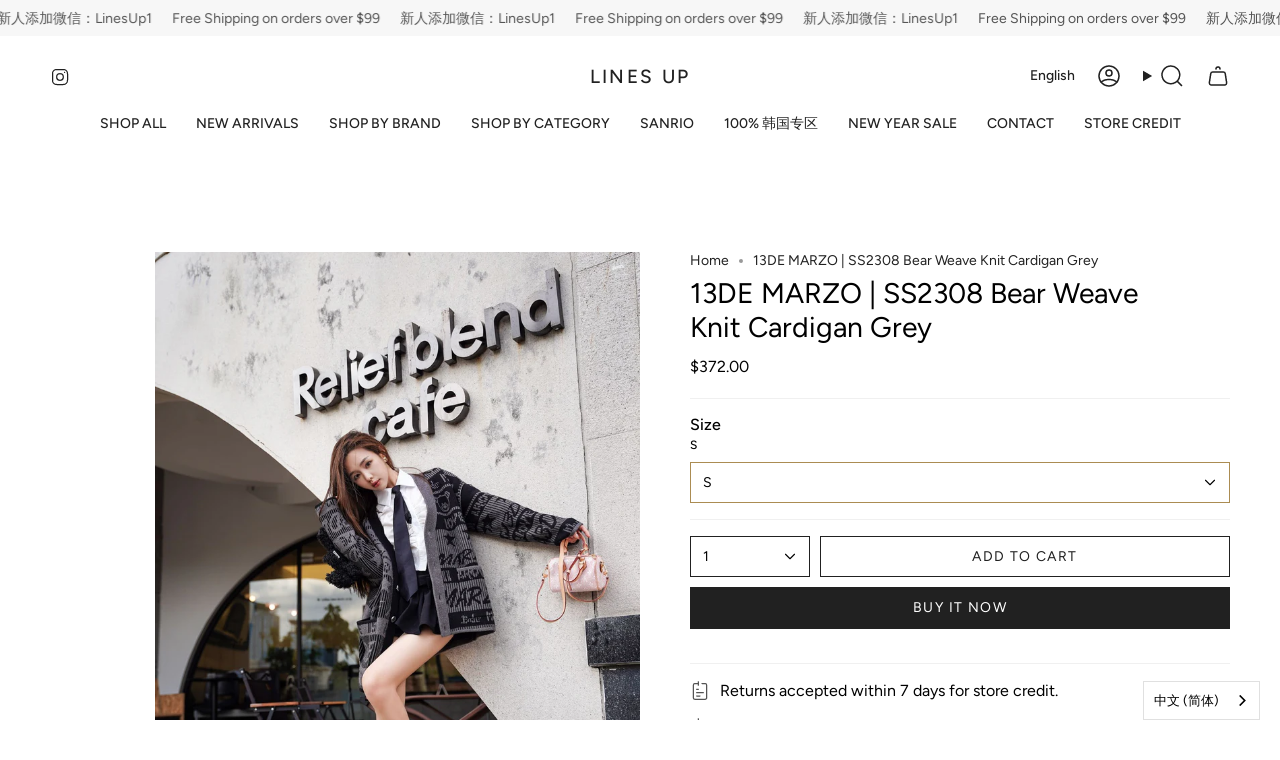

--- FILE ---
content_type: text/html; charset=utf-8
request_url: https://linesupus.com/products/13de-marzo-ss2308-bear-weave-knit-cardigan
body_size: 29192
content:
<!doctype html>
<html class="no-js no-touch supports-no-cookies" lang="en">
<head>
  <meta charset="UTF-8">
  <meta http-equiv="X-UA-Compatible" content="IE=edge">
  <meta name="viewport" content="width=device-width, initial-scale=1.0">
  <meta name="theme-color" content="#ab8c52">
  <link rel="canonical" href="https://linesupus.com/products/13de-marzo-ss2308-bear-weave-knit-cardigan">
  <!-- ======================= Broadcast Theme V5.8.0 ========================= -->

  <link href="//linesupus.com/cdn/shop/t/39/assets/theme.css?v=179212154715005710201725312650" as="style" rel="preload">
  <link href="//linesupus.com/cdn/shop/t/39/assets/vendor.js?v=37228463622838409191725312650" as="script" rel="preload">
  <link href="//linesupus.com/cdn/shop/t/39/assets/theme.js?v=25935739080473096221725312650" as="script" rel="preload">


  <!-- Title and description ================================================ -->
  
  <title>
    
    13DE MARZO | SS2308 Bear Weave Knit Cardigan Grey
    
    
    
      &ndash; Lines Up
    
  </title>

  
    <meta name="description" content="13DE MARZO x SMILEY | Palda Bear Sketch T-shirt, Black">
  

  <meta property="og:site_name" content="Lines Up">
<meta property="og:url" content="https://linesupus.com/products/13de-marzo-ss2308-bear-weave-knit-cardigan">
<meta property="og:title" content="13DE MARZO | SS2308 Bear Weave Knit Cardigan Grey">
<meta property="og:type" content="product">
<meta property="og:description" content="13DE MARZO x SMILEY | Palda Bear Sketch T-shirt, Black"><meta property="og:image" content="http://linesupus.com/cdn/shop/files/wsxc1692538626474_5.jpg?v=1692863532">
  <meta property="og:image:secure_url" content="https://linesupus.com/cdn/shop/files/wsxc1692538626474_5.jpg?v=1692863532">
  <meta property="og:image:width" content="1426">
  <meta property="og:image:height" content="1920"><meta property="og:price:amount" content="372.00">
  <meta property="og:price:currency" content="USD"><meta name="twitter:card" content="summary_large_image">
<meta name="twitter:title" content="13DE MARZO | SS2308 Bear Weave Knit Cardigan Grey">
<meta name="twitter:description" content="13DE MARZO x SMILEY | Palda Bear Sketch T-shirt, Black">

  <!-- CSS ================================================================== -->
  <style data-shopify>
@font-face {
  font-family: Figtree;
  font-weight: 400;
  font-style: normal;
  font-display: swap;
  src: url("//linesupus.com/cdn/fonts/figtree/figtree_n4.3c0838aba1701047e60be6a99a1b0a40ce9b8419.woff2") format("woff2"),
       url("//linesupus.com/cdn/fonts/figtree/figtree_n4.c0575d1db21fc3821f17fd6617d3dee552312137.woff") format("woff");
}

    @font-face {
  font-family: Figtree;
  font-weight: 400;
  font-style: normal;
  font-display: swap;
  src: url("//linesupus.com/cdn/fonts/figtree/figtree_n4.3c0838aba1701047e60be6a99a1b0a40ce9b8419.woff2") format("woff2"),
       url("//linesupus.com/cdn/fonts/figtree/figtree_n4.c0575d1db21fc3821f17fd6617d3dee552312137.woff") format("woff");
}

    @font-face {
  font-family: Figtree;
  font-weight: 400;
  font-style: normal;
  font-display: swap;
  src: url("//linesupus.com/cdn/fonts/figtree/figtree_n4.3c0838aba1701047e60be6a99a1b0a40ce9b8419.woff2") format("woff2"),
       url("//linesupus.com/cdn/fonts/figtree/figtree_n4.c0575d1db21fc3821f17fd6617d3dee552312137.woff") format("woff");
}


    
      @font-face {
  font-family: Figtree;
  font-weight: 500;
  font-style: normal;
  font-display: swap;
  src: url("//linesupus.com/cdn/fonts/figtree/figtree_n5.3b6b7df38aa5986536945796e1f947445832047c.woff2") format("woff2"),
       url("//linesupus.com/cdn/fonts/figtree/figtree_n5.f26bf6dcae278b0ed902605f6605fa3338e81dab.woff") format("woff");
}

    

    
      @font-face {
  font-family: Figtree;
  font-weight: 500;
  font-style: normal;
  font-display: swap;
  src: url("//linesupus.com/cdn/fonts/figtree/figtree_n5.3b6b7df38aa5986536945796e1f947445832047c.woff2") format("woff2"),
       url("//linesupus.com/cdn/fonts/figtree/figtree_n5.f26bf6dcae278b0ed902605f6605fa3338e81dab.woff") format("woff");
}

    

    
    

    
      @font-face {
  font-family: Figtree;
  font-weight: 400;
  font-style: italic;
  font-display: swap;
  src: url("//linesupus.com/cdn/fonts/figtree/figtree_i4.89f7a4275c064845c304a4cf8a4a586060656db2.woff2") format("woff2"),
       url("//linesupus.com/cdn/fonts/figtree/figtree_i4.6f955aaaafc55a22ffc1f32ecf3756859a5ad3e2.woff") format("woff");
}

    

    
      @font-face {
  font-family: Figtree;
  font-weight: 500;
  font-style: italic;
  font-display: swap;
  src: url("//linesupus.com/cdn/fonts/figtree/figtree_i5.969396f679a62854cf82dbf67acc5721e41351f0.woff2") format("woff2"),
       url("//linesupus.com/cdn/fonts/figtree/figtree_i5.93bc1cad6c73ca9815f9777c49176dfc9d2890dd.woff") format("woff");
}

    
  </style>

  
<style data-shopify>

:root {--scrollbar-width: 0px;





--COLOR-VIDEO-BG: #f2f2f2;
--COLOR-BG-BRIGHTER: #f2f2f2;--COLOR-BG: #ffffff;--COLOR-BG-ALPHA-25: rgba(255, 255, 255, 0.25);
--COLOR-BG-TRANSPARENT: rgba(255, 255, 255, 0);
--COLOR-BG-SECONDARY: #f7f9fa;
--COLOR-BG-SECONDARY-LIGHTEN: #ffffff;
--COLOR-BG-RGB: 255, 255, 255;

--COLOR-TEXT-DARK: #000000;
--COLOR-TEXT: #212121;
--COLOR-TEXT-LIGHT: #646464;


/* === Opacity shades of grey ===*/
--COLOR-A5:  rgba(33, 33, 33, 0.05);
--COLOR-A10: rgba(33, 33, 33, 0.1);
--COLOR-A15: rgba(33, 33, 33, 0.15);
--COLOR-A20: rgba(33, 33, 33, 0.2);
--COLOR-A25: rgba(33, 33, 33, 0.25);
--COLOR-A30: rgba(33, 33, 33, 0.3);
--COLOR-A35: rgba(33, 33, 33, 0.35);
--COLOR-A40: rgba(33, 33, 33, 0.4);
--COLOR-A45: rgba(33, 33, 33, 0.45);
--COLOR-A50: rgba(33, 33, 33, 0.5);
--COLOR-A55: rgba(33, 33, 33, 0.55);
--COLOR-A60: rgba(33, 33, 33, 0.6);
--COLOR-A65: rgba(33, 33, 33, 0.65);
--COLOR-A70: rgba(33, 33, 33, 0.7);
--COLOR-A75: rgba(33, 33, 33, 0.75);
--COLOR-A80: rgba(33, 33, 33, 0.8);
--COLOR-A85: rgba(33, 33, 33, 0.85);
--COLOR-A90: rgba(33, 33, 33, 0.9);
--COLOR-A95: rgba(33, 33, 33, 0.95);

--COLOR-BORDER: rgb(240, 240, 240);
--COLOR-BORDER-LIGHT: #f6f6f6;
--COLOR-BORDER-HAIRLINE: #f7f7f7;
--COLOR-BORDER-DARK: #bdbdbd;/* === Bright color ===*/
--COLOR-PRIMARY: #ab8c52;
--COLOR-PRIMARY-HOVER: #806430;
--COLOR-PRIMARY-FADE: rgba(171, 140, 82, 0.05);
--COLOR-PRIMARY-FADE-HOVER: rgba(171, 140, 82, 0.1);
--COLOR-PRIMARY-LIGHT: #e8d4ae;--COLOR-PRIMARY-OPPOSITE: #ffffff;



/* === link Color ===*/
--COLOR-LINK: #212121;
--COLOR-LINK-HOVER: rgba(33, 33, 33, 0.7);
--COLOR-LINK-FADE: rgba(33, 33, 33, 0.05);
--COLOR-LINK-FADE-HOVER: rgba(33, 33, 33, 0.1);--COLOR-LINK-OPPOSITE: #ffffff;


/* === Product grid sale tags ===*/
--COLOR-SALE-BG: #f9dee5;
--COLOR-SALE-TEXT: #af7b88;

/* === Product grid badges ===*/
--COLOR-BADGE-BG: #ffffff;
--COLOR-BADGE-TEXT: #212121;

/* === Product sale color ===*/
--COLOR-SALE: #000000;

/* === Gray background on Product grid items ===*/--filter-bg: 1.0;/* === Helper colors for form error states ===*/
--COLOR-ERROR: #721C24;
--COLOR-ERROR-BG: #F8D7DA;
--COLOR-ERROR-BORDER: #F5C6CB;



  --RADIUS: 0px;
  --RADIUS-SELECT: 0px;

--COLOR-HEADER-BG: #ffffff;--COLOR-HEADER-BG-TRANSPARENT: rgba(255, 255, 255, 0);
--COLOR-HEADER-LINK: #212121;
--COLOR-HEADER-LINK-HOVER: rgba(33, 33, 33, 0.7);

--COLOR-MENU-BG: #ffffff;
--COLOR-MENU-LINK: #212121;
--COLOR-MENU-LINK-HOVER: rgba(33, 33, 33, 0.7);
--COLOR-SUBMENU-BG: #ffffff;
--COLOR-SUBMENU-LINK: #212121;
--COLOR-SUBMENU-LINK-HOVER: rgba(33, 33, 33, 0.7);
--COLOR-SUBMENU-TEXT-LIGHT: #646464;
--COLOR-MENU-TRANSPARENT: #ffffff;
--COLOR-MENU-TRANSPARENT-HOVER: rgba(255, 255, 255, 0.7);--COLOR-FOOTER-BG: #000000;
--COLOR-FOOTER-BG-HAIRLINE: #080808;
--COLOR-FOOTER-TEXT: #ffffff;
--COLOR-FOOTER-TEXT-A35: rgba(255, 255, 255, 0.35);
--COLOR-FOOTER-TEXT-A75: rgba(255, 255, 255, 0.75);
--COLOR-FOOTER-LINK: #ffffff;
--COLOR-FOOTER-LINK-HOVER: rgba(255, 255, 255, 0.7);
--COLOR-FOOTER-BORDER: #212121;

--TRANSPARENT: rgba(255, 255, 255, 0);

/* === Default overlay opacity ===*/
--overlay-opacity: 0;
--underlay-opacity: 1;
--underlay-bg: rgba(0,0,0,0.4);

/* === Custom Cursor ===*/
--ICON-ZOOM-IN: url( "//linesupus.com/cdn/shop/t/39/assets/icon-zoom-in.svg?v=182473373117644429561725312650" );
--ICON-ZOOM-OUT: url( "//linesupus.com/cdn/shop/t/39/assets/icon-zoom-out.svg?v=101497157853986683871725312650" );

/* === Custom Icons ===*/


  
  --ICON-ADD-BAG: url( "//linesupus.com/cdn/shop/t/39/assets/icon-add-bag-medium.svg?v=139170916092727621901725312650" );
  --ICON-ADD-CART: url( "//linesupus.com/cdn/shop/t/39/assets/icon-add-cart-medium.svg?v=57635405022452982901725312650" );
  --ICON-ARROW-LEFT: url( "//linesupus.com/cdn/shop/t/39/assets/icon-arrow-left-medium.svg?v=98614866157451683461725312650" );
  --ICON-ARROW-RIGHT: url( "//linesupus.com/cdn/shop/t/39/assets/icon-arrow-right-medium.svg?v=127385474140982877711725312650" );
  --ICON-SELECT: url("//linesupus.com/cdn/shop/t/39/assets/icon-select-medium.svg?v=26525384418548854221725312650");


--PRODUCT-GRID-ASPECT-RATIO: 100%;

/* === Typography ===*/
--FONT-WEIGHT-BODY: 400;
--FONT-WEIGHT-BODY-BOLD: 500;

--FONT-STACK-BODY: Figtree, sans-serif;
--FONT-STYLE-BODY: normal;
--FONT-STYLE-BODY-ITALIC: italic;
--FONT-ADJUST-BODY: 1.0;

--LETTER-SPACING-BODY: 0.0em;

--FONT-WEIGHT-HEADING: 400;
--FONT-WEIGHT-HEADING-BOLD: 500;

--FONT-UPPERCASE-HEADING: none;
--LETTER-SPACING-HEADING: 0.0em;

--FONT-STACK-HEADING: Figtree, sans-serif;
--FONT-STYLE-HEADING: normal;
--FONT-STYLE-HEADING-ITALIC: italic;
--FONT-ADJUST-HEADING: 1.05;

--FONT-WEIGHT-SUBHEADING: 400;
--FONT-WEIGHT-SUBHEADING-BOLD: 500;

--FONT-STACK-SUBHEADING: Figtree, sans-serif;
--FONT-STYLE-SUBHEADING: normal;
--FONT-STYLE-SUBHEADING-ITALIC: italic;
--FONT-ADJUST-SUBHEADING: 1.0;

--FONT-UPPERCASE-SUBHEADING: uppercase;
--LETTER-SPACING-SUBHEADING: 0.1em;

--FONT-STACK-NAV: Figtree, sans-serif;
--FONT-STYLE-NAV: normal;
--FONT-STYLE-NAV-ITALIC: italic;
--FONT-ADJUST-NAV: 1.0;

--FONT-WEIGHT-NAV: 400;
--FONT-WEIGHT-NAV-BOLD: 500;

--LETTER-SPACING-NAV: 0.0em;

--FONT-SIZE-BASE: 1.0rem;
--FONT-SIZE-BASE-PERCENT: 1.0;

/* === Parallax ===*/
--PARALLAX-STRENGTH-MIN: 120.0%;
--PARALLAX-STRENGTH-MAX: 130.0%;--COLUMNS: 4;
--COLUMNS-MEDIUM: 3;
--COLUMNS-SMALL: 2;
--COLUMNS-MOBILE: 1;--LAYOUT-OUTER: 50px;
  --LAYOUT-GUTTER: 32px;
  --LAYOUT-OUTER-MEDIUM: 30px;
  --LAYOUT-GUTTER-MEDIUM: 22px;
  --LAYOUT-OUTER-SMALL: 16px;
  --LAYOUT-GUTTER-SMALL: 16px;--base-animation-delay: 0ms;
--line-height-normal: 1.375; /* Equals to line-height: normal; */--SIDEBAR-WIDTH: 288px;
  --SIDEBAR-WIDTH-MEDIUM: 258px;--DRAWER-WIDTH: 380px;--ICON-STROKE-WIDTH: 1.5px;

--COLOR-TEXT-DARK: #000000;
--COLOR-TEXT:#000000;
--COLOR-TEXT-LIGHT: #212121;



/* === Button General ===*/
--BTN-FONT-STACK: Figtree, sans-serif;
--BTN-FONT-WEIGHT: 400;
--BTN-FONT-STYLE: normal;
--BTN-FONT-SIZE: 14px;

--BTN-LETTER-SPACING: 0.1em;
--BTN-UPPERCASE: uppercase;
--BTN-TEXT-ARROW-OFFSET: -1px;

/* === Button Primary ===*/
--BTN-PRIMARY-BORDER-COLOR: #212121;
--BTN-PRIMARY-BG-COLOR: #212121;
--BTN-PRIMARY-TEXT-COLOR: #ffffff;


  --BTN-PRIMARY-BG-COLOR-BRIGHTER: #3b3b3b;


/* === Button Secondary ===*/
--BTN-SECONDARY-BORDER-COLOR: #ab8c52;
--BTN-SECONDARY-BG-COLOR: #ab8c52;
--BTN-SECONDARY-TEXT-COLOR: #ffffff;


  --BTN-SECONDARY-BG-COLOR-BRIGHTER: #9a7e4a;


/* === Button White ===*/
--TEXT-BTN-BORDER-WHITE: #fff;
--TEXT-BTN-BG-WHITE: #fff;
--TEXT-BTN-WHITE: #000;
--TEXT-BTN-BG-WHITE-BRIGHTER: #f2f2f2;

/* === Button Black ===*/
--TEXT-BTN-BG-BLACK: #000;
--TEXT-BTN-BORDER-BLACK: #000;
--TEXT-BTN-BLACK: #fff;
--TEXT-BTN-BG-BLACK-BRIGHTER: #1a1a1a;

/* === Default Cart Gradient ===*/

--FREE-SHIPPING-GRADIENT: linear-gradient(to right, var(--COLOR-PRIMARY-LIGHT) 0%, var(--COLOR-PRIMARY) 100%);

/* === Swatch Size ===*/
--swatch-size-filters: calc(1.15rem * var(--FONT-ADJUST-BODY));
--swatch-size-product: calc(2.2rem * var(--FONT-ADJUST-BODY));
}

/* === Backdrop ===*/
::backdrop {
  --underlay-opacity: 1;
  --underlay-bg: rgba(0,0,0,0.4);
}
</style>


  <link href="//linesupus.com/cdn/shop/t/39/assets/theme.css?v=179212154715005710201725312650" rel="stylesheet" type="text/css" media="all" />
<link href="//linesupus.com/cdn/shop/t/39/assets/swatches.css?v=157844926215047500451725312650" as="style" rel="preload">
    <link href="//linesupus.com/cdn/shop/t/39/assets/swatches.css?v=157844926215047500451725312650" rel="stylesheet" type="text/css" media="all" />
<style data-shopify>.swatches {
    --black: #000000;--white: #fafafa;--blank: url(//linesupus.com/cdn/shop/files/blank_small.png?13602);
  }</style>
<script>
    if (window.navigator.userAgent.indexOf('MSIE ') > 0 || window.navigator.userAgent.indexOf('Trident/') > 0) {
      document.documentElement.className = document.documentElement.className + ' ie';

      var scripts = document.getElementsByTagName('script')[0];
      var polyfill = document.createElement("script");
      polyfill.defer = true;
      polyfill.src = "//linesupus.com/cdn/shop/t/39/assets/ie11.js?v=144489047535103983231725312650";

      scripts.parentNode.insertBefore(polyfill, scripts);
    } else {
      document.documentElement.className = document.documentElement.className.replace('no-js', 'js');
    }

    document.documentElement.style.setProperty('--scrollbar-width', `${getScrollbarWidth()}px`);

    function getScrollbarWidth() {
      // Creating invisible container
      const outer = document.createElement('div');
      outer.style.visibility = 'hidden';
      outer.style.overflow = 'scroll'; // forcing scrollbar to appear
      outer.style.msOverflowStyle = 'scrollbar'; // needed for WinJS apps
      document.documentElement.appendChild(outer);

      // Creating inner element and placing it in the container
      const inner = document.createElement('div');
      outer.appendChild(inner);

      // Calculating difference between container's full width and the child width
      const scrollbarWidth = outer.offsetWidth - inner.offsetWidth;

      // Removing temporary elements from the DOM
      outer.parentNode.removeChild(outer);

      return scrollbarWidth;
    }

    let root = '/';
    if (root[root.length - 1] !== '/') {
      root = root + '/';
    }

    window.theme = {
      routes: {
        root: root,
        cart_url: '/cart',
        cart_add_url: '/cart/add',
        cart_change_url: '/cart/change',
        product_recommendations_url: '/recommendations/products',
        predictive_search_url: '/search/suggest',
        addresses_url: '/account/addresses'
      },
      assets: {
        photoswipe: '//linesupus.com/cdn/shop/t/39/assets/photoswipe.js?v=162613001030112971491725312650',
        smoothscroll: '//linesupus.com/cdn/shop/t/39/assets/smoothscroll.js?v=37906625415260927261725312650',
      },
      strings: {
        addToCart: "Add to cart",
        cartAcceptanceError: "You must accept our terms and conditions.",
        soldOut: "Sold Out",
        from: "From",
        preOrder: "Pre-order",
        sale: "FINAL SALE",
        subscription: "Subscription",
        unavailable: "Unavailable",
        unitPrice: "Unit price",
        unitPriceSeparator: "per",
        shippingCalcSubmitButton: "Calculate shipping",
        shippingCalcSubmitButtonDisabled: "Calculating...",
        selectValue: "Select value",
        selectColor: "Select color",
        oneColor: "color",
        otherColor: "colors",
        upsellAddToCart: "Add",
        free: "Free",
        swatchesColor: "Color, Colour",
        sku: "SKU",
      },
      settings: {
        cartType: "drawer",
        customerLoggedIn: null ? true : false,
        enableQuickAdd: true,
        enableAnimations: true,
        variantOnSale: true,
        collectionSwatchStyle: "text-slider",
        swatchesType: "theme"
      },
      sliderArrows: {
        prev: '<button type="button" class="slider__button slider__button--prev" data-button-arrow data-button-prev>' + "Previous" + '</button>',
        next: '<button type="button" class="slider__button slider__button--next" data-button-arrow data-button-next>' + "Next" + '</button>',
      },
      moneyFormat: false ? "${{amount}} USD" : "${{amount}}",
      moneyWithoutCurrencyFormat: "${{amount}}",
      moneyWithCurrencyFormat: "${{amount}} USD",
      subtotal: 0,
      info: {
        name: 'broadcast'
      },
      version: '5.8.0'
    };

    let windowInnerHeight = window.innerHeight;
    document.documentElement.style.setProperty('--full-height', `${windowInnerHeight}px`);
    document.documentElement.style.setProperty('--three-quarters', `${windowInnerHeight * 0.75}px`);
    document.documentElement.style.setProperty('--two-thirds', `${windowInnerHeight * 0.66}px`);
    document.documentElement.style.setProperty('--one-half', `${windowInnerHeight * 0.5}px`);
    document.documentElement.style.setProperty('--one-third', `${windowInnerHeight * 0.33}px`);
    document.documentElement.style.setProperty('--one-fifth', `${windowInnerHeight * 0.2}px`);
  </script>

  

  <!-- Theme Javascript ============================================================== -->
  <script src="//linesupus.com/cdn/shop/t/39/assets/vendor.js?v=37228463622838409191725312650" defer="defer"></script>
  <script src="//linesupus.com/cdn/shop/t/39/assets/theme.js?v=25935739080473096221725312650" defer="defer"></script><!-- Shopify app scripts =========================================================== -->

  <script>window.performance && window.performance.mark && window.performance.mark('shopify.content_for_header.start');</script><meta name="google-site-verification" content="4Hw3Awn-HVy8gj7jUsaKEGi2MO9hc8hoFiFej82La_o">
<meta id="shopify-digital-wallet" name="shopify-digital-wallet" content="/65266024667/digital_wallets/dialog">
<meta name="shopify-checkout-api-token" content="55eafe4eff260ae26aa210416dd040f7">
<link rel="alternate" hreflang="x-default" href="https://linesupus.com/products/13de-marzo-ss2308-bear-weave-knit-cardigan">
<link rel="alternate" hreflang="en" href="https://linesupus.com/products/13de-marzo-ss2308-bear-weave-knit-cardigan">
<link rel="alternate" hreflang="zh-Hans" href="https://linesupus.com/zh/products/13de-marzo-ss2308-bear-weave-knit-cardigan">
<link rel="alternate" hreflang="zh-Hans-US" href="https://linesupus.com/zh/products/13de-marzo-ss2308-bear-weave-knit-cardigan">
<link rel="alternate" type="application/json+oembed" href="https://linesupus.com/products/13de-marzo-ss2308-bear-weave-knit-cardigan.oembed">
<script async="async" src="/checkouts/internal/preloads.js?locale=en-US"></script>
<script id="apple-pay-shop-capabilities" type="application/json">{"shopId":65266024667,"countryCode":"US","currencyCode":"USD","merchantCapabilities":["supports3DS"],"merchantId":"gid:\/\/shopify\/Shop\/65266024667","merchantName":"Lines Up","requiredBillingContactFields":["postalAddress","email","phone"],"requiredShippingContactFields":["postalAddress","email","phone"],"shippingType":"shipping","supportedNetworks":["visa","masterCard","discover","elo","jcb"],"total":{"type":"pending","label":"Lines Up","amount":"1.00"},"shopifyPaymentsEnabled":true,"supportsSubscriptions":true}</script>
<script id="shopify-features" type="application/json">{"accessToken":"55eafe4eff260ae26aa210416dd040f7","betas":["rich-media-storefront-analytics"],"domain":"linesupus.com","predictiveSearch":true,"shopId":65266024667,"locale":"en"}</script>
<script>var Shopify = Shopify || {};
Shopify.shop = "wenweiwu0.myshopify.com";
Shopify.locale = "en";
Shopify.currency = {"active":"USD","rate":"1.0"};
Shopify.country = "US";
Shopify.theme = {"name":"Updated copy of Broadcast","id":144556851419,"schema_name":"Broadcast","schema_version":"5.8.0","theme_store_id":868,"role":"main"};
Shopify.theme.handle = "null";
Shopify.theme.style = {"id":null,"handle":null};
Shopify.cdnHost = "linesupus.com/cdn";
Shopify.routes = Shopify.routes || {};
Shopify.routes.root = "/";</script>
<script type="module">!function(o){(o.Shopify=o.Shopify||{}).modules=!0}(window);</script>
<script>!function(o){function n(){var o=[];function n(){o.push(Array.prototype.slice.apply(arguments))}return n.q=o,n}var t=o.Shopify=o.Shopify||{};t.loadFeatures=n(),t.autoloadFeatures=n()}(window);</script>
<script id="shop-js-analytics" type="application/json">{"pageType":"product"}</script>
<script defer="defer" async type="module" src="//linesupus.com/cdn/shopifycloud/shop-js/modules/v2/client.init-shop-cart-sync_C5BV16lS.en.esm.js"></script>
<script defer="defer" async type="module" src="//linesupus.com/cdn/shopifycloud/shop-js/modules/v2/chunk.common_CygWptCX.esm.js"></script>
<script type="module">
  await import("//linesupus.com/cdn/shopifycloud/shop-js/modules/v2/client.init-shop-cart-sync_C5BV16lS.en.esm.js");
await import("//linesupus.com/cdn/shopifycloud/shop-js/modules/v2/chunk.common_CygWptCX.esm.js");

  window.Shopify.SignInWithShop?.initShopCartSync?.({"fedCMEnabled":true,"windoidEnabled":true});

</script>
<script>(function() {
  var isLoaded = false;
  function asyncLoad() {
    if (isLoaded) return;
    isLoaded = true;
    var urls = ["https:\/\/cdn.weglot.com\/weglot_script_tag.js?shop=wenweiwu0.myshopify.com"];
    for (var i = 0; i < urls.length; i++) {
      var s = document.createElement('script');
      s.type = 'text/javascript';
      s.async = true;
      s.src = urls[i];
      var x = document.getElementsByTagName('script')[0];
      x.parentNode.insertBefore(s, x);
    }
  };
  if(window.attachEvent) {
    window.attachEvent('onload', asyncLoad);
  } else {
    window.addEventListener('load', asyncLoad, false);
  }
})();</script>
<script id="__st">var __st={"a":65266024667,"offset":-28800,"reqid":"c285c6e1-e421-41d7-981e-a75399ec9e57-1768644119","pageurl":"linesupus.com\/products\/13de-marzo-ss2308-bear-weave-knit-cardigan","u":"baf8c6012d05","p":"product","rtyp":"product","rid":8074496999643};</script>
<script>window.ShopifyPaypalV4VisibilityTracking = true;</script>
<script id="captcha-bootstrap">!function(){'use strict';const t='contact',e='account',n='new_comment',o=[[t,t],['blogs',n],['comments',n],[t,'customer']],c=[[e,'customer_login'],[e,'guest_login'],[e,'recover_customer_password'],[e,'create_customer']],r=t=>t.map((([t,e])=>`form[action*='/${t}']:not([data-nocaptcha='true']) input[name='form_type'][value='${e}']`)).join(','),a=t=>()=>t?[...document.querySelectorAll(t)].map((t=>t.form)):[];function s(){const t=[...o],e=r(t);return a(e)}const i='password',u='form_key',d=['recaptcha-v3-token','g-recaptcha-response','h-captcha-response',i],f=()=>{try{return window.sessionStorage}catch{return}},m='__shopify_v',_=t=>t.elements[u];function p(t,e,n=!1){try{const o=window.sessionStorage,c=JSON.parse(o.getItem(e)),{data:r}=function(t){const{data:e,action:n}=t;return t[m]||n?{data:e,action:n}:{data:t,action:n}}(c);for(const[e,n]of Object.entries(r))t.elements[e]&&(t.elements[e].value=n);n&&o.removeItem(e)}catch(o){console.error('form repopulation failed',{error:o})}}const l='form_type',E='cptcha';function T(t){t.dataset[E]=!0}const w=window,h=w.document,L='Shopify',v='ce_forms',y='captcha';let A=!1;((t,e)=>{const n=(g='f06e6c50-85a8-45c8-87d0-21a2b65856fe',I='https://cdn.shopify.com/shopifycloud/storefront-forms-hcaptcha/ce_storefront_forms_captcha_hcaptcha.v1.5.2.iife.js',D={infoText:'Protected by hCaptcha',privacyText:'Privacy',termsText:'Terms'},(t,e,n)=>{const o=w[L][v],c=o.bindForm;if(c)return c(t,g,e,D).then(n);var r;o.q.push([[t,g,e,D],n]),r=I,A||(h.body.append(Object.assign(h.createElement('script'),{id:'captcha-provider',async:!0,src:r})),A=!0)});var g,I,D;w[L]=w[L]||{},w[L][v]=w[L][v]||{},w[L][v].q=[],w[L][y]=w[L][y]||{},w[L][y].protect=function(t,e){n(t,void 0,e),T(t)},Object.freeze(w[L][y]),function(t,e,n,w,h,L){const[v,y,A,g]=function(t,e,n){const i=e?o:[],u=t?c:[],d=[...i,...u],f=r(d),m=r(i),_=r(d.filter((([t,e])=>n.includes(e))));return[a(f),a(m),a(_),s()]}(w,h,L),I=t=>{const e=t.target;return e instanceof HTMLFormElement?e:e&&e.form},D=t=>v().includes(t);t.addEventListener('submit',(t=>{const e=I(t);if(!e)return;const n=D(e)&&!e.dataset.hcaptchaBound&&!e.dataset.recaptchaBound,o=_(e),c=g().includes(e)&&(!o||!o.value);(n||c)&&t.preventDefault(),c&&!n&&(function(t){try{if(!f())return;!function(t){const e=f();if(!e)return;const n=_(t);if(!n)return;const o=n.value;o&&e.removeItem(o)}(t);const e=Array.from(Array(32),(()=>Math.random().toString(36)[2])).join('');!function(t,e){_(t)||t.append(Object.assign(document.createElement('input'),{type:'hidden',name:u})),t.elements[u].value=e}(t,e),function(t,e){const n=f();if(!n)return;const o=[...t.querySelectorAll(`input[type='${i}']`)].map((({name:t})=>t)),c=[...d,...o],r={};for(const[a,s]of new FormData(t).entries())c.includes(a)||(r[a]=s);n.setItem(e,JSON.stringify({[m]:1,action:t.action,data:r}))}(t,e)}catch(e){console.error('failed to persist form',e)}}(e),e.submit())}));const S=(t,e)=>{t&&!t.dataset[E]&&(n(t,e.some((e=>e===t))),T(t))};for(const o of['focusin','change'])t.addEventListener(o,(t=>{const e=I(t);D(e)&&S(e,y())}));const B=e.get('form_key'),M=e.get(l),P=B&&M;t.addEventListener('DOMContentLoaded',(()=>{const t=y();if(P)for(const e of t)e.elements[l].value===M&&p(e,B);[...new Set([...A(),...v().filter((t=>'true'===t.dataset.shopifyCaptcha))])].forEach((e=>S(e,t)))}))}(h,new URLSearchParams(w.location.search),n,t,e,['guest_login'])})(!0,!0)}();</script>
<script integrity="sha256-4kQ18oKyAcykRKYeNunJcIwy7WH5gtpwJnB7kiuLZ1E=" data-source-attribution="shopify.loadfeatures" defer="defer" src="//linesupus.com/cdn/shopifycloud/storefront/assets/storefront/load_feature-a0a9edcb.js" crossorigin="anonymous"></script>
<script data-source-attribution="shopify.dynamic_checkout.dynamic.init">var Shopify=Shopify||{};Shopify.PaymentButton=Shopify.PaymentButton||{isStorefrontPortableWallets:!0,init:function(){window.Shopify.PaymentButton.init=function(){};var t=document.createElement("script");t.src="https://linesupus.com/cdn/shopifycloud/portable-wallets/latest/portable-wallets.en.js",t.type="module",document.head.appendChild(t)}};
</script>
<script data-source-attribution="shopify.dynamic_checkout.buyer_consent">
  function portableWalletsHideBuyerConsent(e){var t=document.getElementById("shopify-buyer-consent"),n=document.getElementById("shopify-subscription-policy-button");t&&n&&(t.classList.add("hidden"),t.setAttribute("aria-hidden","true"),n.removeEventListener("click",e))}function portableWalletsShowBuyerConsent(e){var t=document.getElementById("shopify-buyer-consent"),n=document.getElementById("shopify-subscription-policy-button");t&&n&&(t.classList.remove("hidden"),t.removeAttribute("aria-hidden"),n.addEventListener("click",e))}window.Shopify?.PaymentButton&&(window.Shopify.PaymentButton.hideBuyerConsent=portableWalletsHideBuyerConsent,window.Shopify.PaymentButton.showBuyerConsent=portableWalletsShowBuyerConsent);
</script>
<script>
  function portableWalletsCleanup(e){e&&e.src&&console.error("Failed to load portable wallets script "+e.src);var t=document.querySelectorAll("shopify-accelerated-checkout .shopify-payment-button__skeleton, shopify-accelerated-checkout-cart .wallet-cart-button__skeleton"),e=document.getElementById("shopify-buyer-consent");for(let e=0;e<t.length;e++)t[e].remove();e&&e.remove()}function portableWalletsNotLoadedAsModule(e){e instanceof ErrorEvent&&"string"==typeof e.message&&e.message.includes("import.meta")&&"string"==typeof e.filename&&e.filename.includes("portable-wallets")&&(window.removeEventListener("error",portableWalletsNotLoadedAsModule),window.Shopify.PaymentButton.failedToLoad=e,"loading"===document.readyState?document.addEventListener("DOMContentLoaded",window.Shopify.PaymentButton.init):window.Shopify.PaymentButton.init())}window.addEventListener("error",portableWalletsNotLoadedAsModule);
</script>

<script type="module" src="https://linesupus.com/cdn/shopifycloud/portable-wallets/latest/portable-wallets.en.js" onError="portableWalletsCleanup(this)" crossorigin="anonymous"></script>
<script nomodule>
  document.addEventListener("DOMContentLoaded", portableWalletsCleanup);
</script>

<link id="shopify-accelerated-checkout-styles" rel="stylesheet" media="screen" href="https://linesupus.com/cdn/shopifycloud/portable-wallets/latest/accelerated-checkout-backwards-compat.css" crossorigin="anonymous">
<style id="shopify-accelerated-checkout-cart">
        #shopify-buyer-consent {
  margin-top: 1em;
  display: inline-block;
  width: 100%;
}

#shopify-buyer-consent.hidden {
  display: none;
}

#shopify-subscription-policy-button {
  background: none;
  border: none;
  padding: 0;
  text-decoration: underline;
  font-size: inherit;
  cursor: pointer;
}

#shopify-subscription-policy-button::before {
  box-shadow: none;
}

      </style>

<script>window.performance && window.performance.mark && window.performance.mark('shopify.content_for_header.end');</script>

<!-- BEGIN app block: shopify://apps/yeps/blocks/yeps/e514c124-b6d8-42cf-8001-0defa550f08e --><script>
window.YepsID = '01845a65-8262-7b38-44a1-2470e303e0ce';

window.YepsData = {"campaigns":[],"hacks":{}};
window.YepsActive = false;
window.YepsIsolate = true;
window.YepsMigrated = false;

window.YepsContext = {
  locale: 'en',
  marketId: '9822732507',
  currency: 'USD',
  pageType: 'product',
  productId: '8074496999643',
  
  
  
  productTags: ["tops"],
  
};
</script>


<!-- END app block --><!-- BEGIN app block: shopify://apps/weglot-translate-your-store/blocks/weglot/3097482a-fafe-42ff-bc33-ea19e35c4a20 -->





  
    

    
    
    
  


<!--Start Weglot Script-->
<script src="https://cdn.weglot.com/weglot.min.js?api_key=wg_06af12f1b57606d934e123fab13ad64e1" async></script>
<!--End Weglot Script-->

<!-- END app block --><!-- BEGIN app block: shopify://apps/shopwaive/blocks/app-embed/24775a13-6342-4373-8236-0a0c7c431eb3 -->

<script>
	window.Shopwaive = {
        shop: 'wenweiwu0.myshopify.com',
        domain: 'https://linesupus.com'
	}
</script>
<script id="sw_crypto_" async type="text/javascript" src="https://cdnjs.cloudflare.com/ajax/libs/crypto-js/4.0.0/crypto-js.min.js"></script>

<!-- END app block --><script src="https://cdn.shopify.com/extensions/019a9621-10ce-7d30-abcd-7c4882d6a9b8/yepsng-widget-63/assets/yeps.js" type="text/javascript" defer="defer"></script>
<link href="https://cdn.shopify.com/extensions/019a9621-10ce-7d30-abcd-7c4882d6a9b8/yepsng-widget-63/assets/yeps.css" rel="stylesheet" type="text/css" media="all">
<script src="https://cdn.shopify.com/extensions/019bca20-ca89-7fb4-8c49-5a2d8e78b95b/shopwaive-store-credit-1548/assets/shopwaivecom.js" type="text/javascript" defer="defer"></script>
<link href="https://monorail-edge.shopifysvc.com" rel="dns-prefetch">
<script>(function(){if ("sendBeacon" in navigator && "performance" in window) {try {var session_token_from_headers = performance.getEntriesByType('navigation')[0].serverTiming.find(x => x.name == '_s').description;} catch {var session_token_from_headers = undefined;}var session_cookie_matches = document.cookie.match(/_shopify_s=([^;]*)/);var session_token_from_cookie = session_cookie_matches && session_cookie_matches.length === 2 ? session_cookie_matches[1] : "";var session_token = session_token_from_headers || session_token_from_cookie || "";function handle_abandonment_event(e) {var entries = performance.getEntries().filter(function(entry) {return /monorail-edge.shopifysvc.com/.test(entry.name);});if (!window.abandonment_tracked && entries.length === 0) {window.abandonment_tracked = true;var currentMs = Date.now();var navigation_start = performance.timing.navigationStart;var payload = {shop_id: 65266024667,url: window.location.href,navigation_start,duration: currentMs - navigation_start,session_token,page_type: "product"};window.navigator.sendBeacon("https://monorail-edge.shopifysvc.com/v1/produce", JSON.stringify({schema_id: "online_store_buyer_site_abandonment/1.1",payload: payload,metadata: {event_created_at_ms: currentMs,event_sent_at_ms: currentMs}}));}}window.addEventListener('pagehide', handle_abandonment_event);}}());</script>
<script id="web-pixels-manager-setup">(function e(e,d,r,n,o){if(void 0===o&&(o={}),!Boolean(null===(a=null===(i=window.Shopify)||void 0===i?void 0:i.analytics)||void 0===a?void 0:a.replayQueue)){var i,a;window.Shopify=window.Shopify||{};var t=window.Shopify;t.analytics=t.analytics||{};var s=t.analytics;s.replayQueue=[],s.publish=function(e,d,r){return s.replayQueue.push([e,d,r]),!0};try{self.performance.mark("wpm:start")}catch(e){}var l=function(){var e={modern:/Edge?\/(1{2}[4-9]|1[2-9]\d|[2-9]\d{2}|\d{4,})\.\d+(\.\d+|)|Firefox\/(1{2}[4-9]|1[2-9]\d|[2-9]\d{2}|\d{4,})\.\d+(\.\d+|)|Chrom(ium|e)\/(9{2}|\d{3,})\.\d+(\.\d+|)|(Maci|X1{2}).+ Version\/(15\.\d+|(1[6-9]|[2-9]\d|\d{3,})\.\d+)([,.]\d+|)( \(\w+\)|)( Mobile\/\w+|) Safari\/|Chrome.+OPR\/(9{2}|\d{3,})\.\d+\.\d+|(CPU[ +]OS|iPhone[ +]OS|CPU[ +]iPhone|CPU IPhone OS|CPU iPad OS)[ +]+(15[._]\d+|(1[6-9]|[2-9]\d|\d{3,})[._]\d+)([._]\d+|)|Android:?[ /-](13[3-9]|1[4-9]\d|[2-9]\d{2}|\d{4,})(\.\d+|)(\.\d+|)|Android.+Firefox\/(13[5-9]|1[4-9]\d|[2-9]\d{2}|\d{4,})\.\d+(\.\d+|)|Android.+Chrom(ium|e)\/(13[3-9]|1[4-9]\d|[2-9]\d{2}|\d{4,})\.\d+(\.\d+|)|SamsungBrowser\/([2-9]\d|\d{3,})\.\d+/,legacy:/Edge?\/(1[6-9]|[2-9]\d|\d{3,})\.\d+(\.\d+|)|Firefox\/(5[4-9]|[6-9]\d|\d{3,})\.\d+(\.\d+|)|Chrom(ium|e)\/(5[1-9]|[6-9]\d|\d{3,})\.\d+(\.\d+|)([\d.]+$|.*Safari\/(?![\d.]+ Edge\/[\d.]+$))|(Maci|X1{2}).+ Version\/(10\.\d+|(1[1-9]|[2-9]\d|\d{3,})\.\d+)([,.]\d+|)( \(\w+\)|)( Mobile\/\w+|) Safari\/|Chrome.+OPR\/(3[89]|[4-9]\d|\d{3,})\.\d+\.\d+|(CPU[ +]OS|iPhone[ +]OS|CPU[ +]iPhone|CPU IPhone OS|CPU iPad OS)[ +]+(10[._]\d+|(1[1-9]|[2-9]\d|\d{3,})[._]\d+)([._]\d+|)|Android:?[ /-](13[3-9]|1[4-9]\d|[2-9]\d{2}|\d{4,})(\.\d+|)(\.\d+|)|Mobile Safari.+OPR\/([89]\d|\d{3,})\.\d+\.\d+|Android.+Firefox\/(13[5-9]|1[4-9]\d|[2-9]\d{2}|\d{4,})\.\d+(\.\d+|)|Android.+Chrom(ium|e)\/(13[3-9]|1[4-9]\d|[2-9]\d{2}|\d{4,})\.\d+(\.\d+|)|Android.+(UC? ?Browser|UCWEB|U3)[ /]?(15\.([5-9]|\d{2,})|(1[6-9]|[2-9]\d|\d{3,})\.\d+)\.\d+|SamsungBrowser\/(5\.\d+|([6-9]|\d{2,})\.\d+)|Android.+MQ{2}Browser\/(14(\.(9|\d{2,})|)|(1[5-9]|[2-9]\d|\d{3,})(\.\d+|))(\.\d+|)|K[Aa][Ii]OS\/(3\.\d+|([4-9]|\d{2,})\.\d+)(\.\d+|)/},d=e.modern,r=e.legacy,n=navigator.userAgent;return n.match(d)?"modern":n.match(r)?"legacy":"unknown"}(),u="modern"===l?"modern":"legacy",c=(null!=n?n:{modern:"",legacy:""})[u],f=function(e){return[e.baseUrl,"/wpm","/b",e.hashVersion,"modern"===e.buildTarget?"m":"l",".js"].join("")}({baseUrl:d,hashVersion:r,buildTarget:u}),m=function(e){var d=e.version,r=e.bundleTarget,n=e.surface,o=e.pageUrl,i=e.monorailEndpoint;return{emit:function(e){var a=e.status,t=e.errorMsg,s=(new Date).getTime(),l=JSON.stringify({metadata:{event_sent_at_ms:s},events:[{schema_id:"web_pixels_manager_load/3.1",payload:{version:d,bundle_target:r,page_url:o,status:a,surface:n,error_msg:t},metadata:{event_created_at_ms:s}}]});if(!i)return console&&console.warn&&console.warn("[Web Pixels Manager] No Monorail endpoint provided, skipping logging."),!1;try{return self.navigator.sendBeacon.bind(self.navigator)(i,l)}catch(e){}var u=new XMLHttpRequest;try{return u.open("POST",i,!0),u.setRequestHeader("Content-Type","text/plain"),u.send(l),!0}catch(e){return console&&console.warn&&console.warn("[Web Pixels Manager] Got an unhandled error while logging to Monorail."),!1}}}}({version:r,bundleTarget:l,surface:e.surface,pageUrl:self.location.href,monorailEndpoint:e.monorailEndpoint});try{o.browserTarget=l,function(e){var d=e.src,r=e.async,n=void 0===r||r,o=e.onload,i=e.onerror,a=e.sri,t=e.scriptDataAttributes,s=void 0===t?{}:t,l=document.createElement("script"),u=document.querySelector("head"),c=document.querySelector("body");if(l.async=n,l.src=d,a&&(l.integrity=a,l.crossOrigin="anonymous"),s)for(var f in s)if(Object.prototype.hasOwnProperty.call(s,f))try{l.dataset[f]=s[f]}catch(e){}if(o&&l.addEventListener("load",o),i&&l.addEventListener("error",i),u)u.appendChild(l);else{if(!c)throw new Error("Did not find a head or body element to append the script");c.appendChild(l)}}({src:f,async:!0,onload:function(){if(!function(){var e,d;return Boolean(null===(d=null===(e=window.Shopify)||void 0===e?void 0:e.analytics)||void 0===d?void 0:d.initialized)}()){var d=window.webPixelsManager.init(e)||void 0;if(d){var r=window.Shopify.analytics;r.replayQueue.forEach((function(e){var r=e[0],n=e[1],o=e[2];d.publishCustomEvent(r,n,o)})),r.replayQueue=[],r.publish=d.publishCustomEvent,r.visitor=d.visitor,r.initialized=!0}}},onerror:function(){return m.emit({status:"failed",errorMsg:"".concat(f," has failed to load")})},sri:function(e){var d=/^sha384-[A-Za-z0-9+/=]+$/;return"string"==typeof e&&d.test(e)}(c)?c:"",scriptDataAttributes:o}),m.emit({status:"loading"})}catch(e){m.emit({status:"failed",errorMsg:(null==e?void 0:e.message)||"Unknown error"})}}})({shopId: 65266024667,storefrontBaseUrl: "https://linesupus.com",extensionsBaseUrl: "https://extensions.shopifycdn.com/cdn/shopifycloud/web-pixels-manager",monorailEndpoint: "https://monorail-edge.shopifysvc.com/unstable/produce_batch",surface: "storefront-renderer",enabledBetaFlags: ["2dca8a86"],webPixelsConfigList: [{"id":"1384743131","configuration":"{\"account_ID\":\"348152\",\"google_analytics_tracking_tag\":\"1\",\"measurement_id\":\"2\",\"api_secret\":\"3\",\"shop_settings\":\"{\\\"custom_pixel_script\\\":\\\"https:\\\\\\\/\\\\\\\/storage.googleapis.com\\\\\\\/gsf-scripts\\\\\\\/custom-pixels\\\\\\\/wenweiwu0.js\\\"}\"}","eventPayloadVersion":"v1","runtimeContext":"LAX","scriptVersion":"c6b888297782ed4a1cba19cda43d6625","type":"APP","apiClientId":1558137,"privacyPurposes":[],"dataSharingAdjustments":{"protectedCustomerApprovalScopes":["read_customer_address","read_customer_email","read_customer_name","read_customer_personal_data","read_customer_phone"]}},{"id":"522846427","configuration":"{\"config\":\"{\\\"pixel_id\\\":\\\"AW-10949175709\\\",\\\"target_country\\\":\\\"US\\\",\\\"gtag_events\\\":[{\\\"type\\\":\\\"search\\\",\\\"action_label\\\":\\\"AW-10949175709\\\/a5ClCJj1sM4DEJ3T_OQo\\\"},{\\\"type\\\":\\\"begin_checkout\\\",\\\"action_label\\\":\\\"AW-10949175709\\\/_J-oCJX1sM4DEJ3T_OQo\\\"},{\\\"type\\\":\\\"view_item\\\",\\\"action_label\\\":[\\\"AW-10949175709\\\/BbrNCOL0sM4DEJ3T_OQo\\\",\\\"MC-GGJCLX1FY3\\\"]},{\\\"type\\\":\\\"purchase\\\",\\\"action_label\\\":[\\\"AW-10949175709\\\/CV_ZCN_0sM4DEJ3T_OQo\\\",\\\"MC-GGJCLX1FY3\\\"]},{\\\"type\\\":\\\"page_view\\\",\\\"action_label\\\":[\\\"AW-10949175709\\\/VElDCNz0sM4DEJ3T_OQo\\\",\\\"MC-GGJCLX1FY3\\\"]},{\\\"type\\\":\\\"add_payment_info\\\",\\\"action_label\\\":\\\"AW-10949175709\\\/IgfTCJv1sM4DEJ3T_OQo\\\"},{\\\"type\\\":\\\"add_to_cart\\\",\\\"action_label\\\":\\\"AW-10949175709\\\/ZoJSCOX0sM4DEJ3T_OQo\\\"}],\\\"enable_monitoring_mode\\\":false}\"}","eventPayloadVersion":"v1","runtimeContext":"OPEN","scriptVersion":"b2a88bafab3e21179ed38636efcd8a93","type":"APP","apiClientId":1780363,"privacyPurposes":[],"dataSharingAdjustments":{"protectedCustomerApprovalScopes":["read_customer_address","read_customer_email","read_customer_name","read_customer_personal_data","read_customer_phone"]}},{"id":"414220507","configuration":"{\"pixelCode\":\"CO4VLJJC77UD8PFFMCCG\"}","eventPayloadVersion":"v1","runtimeContext":"STRICT","scriptVersion":"22e92c2ad45662f435e4801458fb78cc","type":"APP","apiClientId":4383523,"privacyPurposes":["ANALYTICS","MARKETING","SALE_OF_DATA"],"dataSharingAdjustments":{"protectedCustomerApprovalScopes":["read_customer_address","read_customer_email","read_customer_name","read_customer_personal_data","read_customer_phone"]}},{"id":"200868059","configuration":"{\"pixel_id\":\"2903094029983899\",\"pixel_type\":\"facebook_pixel\",\"metaapp_system_user_token\":\"-\"}","eventPayloadVersion":"v1","runtimeContext":"OPEN","scriptVersion":"ca16bc87fe92b6042fbaa3acc2fbdaa6","type":"APP","apiClientId":2329312,"privacyPurposes":["ANALYTICS","MARKETING","SALE_OF_DATA"],"dataSharingAdjustments":{"protectedCustomerApprovalScopes":["read_customer_address","read_customer_email","read_customer_name","read_customer_personal_data","read_customer_phone"]}},{"id":"67764443","eventPayloadVersion":"v1","runtimeContext":"LAX","scriptVersion":"1","type":"CUSTOM","privacyPurposes":["ANALYTICS"],"name":"Google Analytics tag (migrated)"},{"id":"shopify-app-pixel","configuration":"{}","eventPayloadVersion":"v1","runtimeContext":"STRICT","scriptVersion":"0450","apiClientId":"shopify-pixel","type":"APP","privacyPurposes":["ANALYTICS","MARKETING"]},{"id":"shopify-custom-pixel","eventPayloadVersion":"v1","runtimeContext":"LAX","scriptVersion":"0450","apiClientId":"shopify-pixel","type":"CUSTOM","privacyPurposes":["ANALYTICS","MARKETING"]}],isMerchantRequest: false,initData: {"shop":{"name":"Lines Up","paymentSettings":{"currencyCode":"USD"},"myshopifyDomain":"wenweiwu0.myshopify.com","countryCode":"US","storefrontUrl":"https:\/\/linesupus.com"},"customer":null,"cart":null,"checkout":null,"productVariants":[{"price":{"amount":372.0,"currencyCode":"USD"},"product":{"title":"13DE MARZO | SS2308 Bear Weave Knit Cardigan Grey","vendor":"13DE MARZO","id":"8074496999643","untranslatedTitle":"13DE MARZO | SS2308 Bear Weave Knit Cardigan Grey","url":"\/products\/13de-marzo-ss2308-bear-weave-knit-cardigan","type":"Sweaters \u0026 Cardigans"},"id":"44222241669339","image":{"src":"\/\/linesupus.com\/cdn\/shop\/files\/wsxc1692538626474_5.jpg?v=1692863532"},"sku":"013239","title":"S","untranslatedTitle":"S"},{"price":{"amount":372.0,"currencyCode":"USD"},"product":{"title":"13DE MARZO | SS2308 Bear Weave Knit Cardigan Grey","vendor":"13DE MARZO","id":"8074496999643","untranslatedTitle":"13DE MARZO | SS2308 Bear Weave Knit Cardigan Grey","url":"\/products\/13de-marzo-ss2308-bear-weave-knit-cardigan","type":"Sweaters \u0026 Cardigans"},"id":"44222241702107","image":{"src":"\/\/linesupus.com\/cdn\/shop\/files\/wsxc1692538626474_5.jpg?v=1692863532"},"sku":"013240","title":"M","untranslatedTitle":"M"},{"price":{"amount":372.0,"currencyCode":"USD"},"product":{"title":"13DE MARZO | SS2308 Bear Weave Knit Cardigan Grey","vendor":"13DE MARZO","id":"8074496999643","untranslatedTitle":"13DE MARZO | SS2308 Bear Weave Knit Cardigan Grey","url":"\/products\/13de-marzo-ss2308-bear-weave-knit-cardigan","type":"Sweaters \u0026 Cardigans"},"id":"44222241734875","image":{"src":"\/\/linesupus.com\/cdn\/shop\/files\/wsxc1692538626474_5.jpg?v=1692863532"},"sku":"013241","title":"L","untranslatedTitle":"L"},{"price":{"amount":372.0,"currencyCode":"USD"},"product":{"title":"13DE MARZO | SS2308 Bear Weave Knit Cardigan Grey","vendor":"13DE MARZO","id":"8074496999643","untranslatedTitle":"13DE MARZO | SS2308 Bear Weave Knit Cardigan Grey","url":"\/products\/13de-marzo-ss2308-bear-weave-knit-cardigan","type":"Sweaters \u0026 Cardigans"},"id":"45166430257371","image":{"src":"\/\/linesupus.com\/cdn\/shop\/files\/wsxc1692538626474_5.jpg?v=1692863532"},"sku":"013242","title":"S (Backorder)","untranslatedTitle":"S (Backorder)"},{"price":{"amount":372.0,"currencyCode":"USD"},"product":{"title":"13DE MARZO | SS2308 Bear Weave Knit Cardigan Grey","vendor":"13DE MARZO","id":"8074496999643","untranslatedTitle":"13DE MARZO | SS2308 Bear Weave Knit Cardigan Grey","url":"\/products\/13de-marzo-ss2308-bear-weave-knit-cardigan","type":"Sweaters \u0026 Cardigans"},"id":"45166430290139","image":{"src":"\/\/linesupus.com\/cdn\/shop\/files\/wsxc1692538626474_5.jpg?v=1692863532"},"sku":"013243","title":"M (Backorder)","untranslatedTitle":"M (Backorder)"},{"price":{"amount":372.0,"currencyCode":"USD"},"product":{"title":"13DE MARZO | SS2308 Bear Weave Knit Cardigan Grey","vendor":"13DE MARZO","id":"8074496999643","untranslatedTitle":"13DE MARZO | SS2308 Bear Weave Knit Cardigan Grey","url":"\/products\/13de-marzo-ss2308-bear-weave-knit-cardigan","type":"Sweaters \u0026 Cardigans"},"id":"45166430322907","image":{"src":"\/\/linesupus.com\/cdn\/shop\/files\/wsxc1692538626474_5.jpg?v=1692863532"},"sku":"013244","title":"L (Backorder)","untranslatedTitle":"L (Backorder)"}],"purchasingCompany":null},},"https://linesupus.com/cdn","fcfee988w5aeb613cpc8e4bc33m6693e112",{"modern":"","legacy":""},{"shopId":"65266024667","storefrontBaseUrl":"https:\/\/linesupus.com","extensionBaseUrl":"https:\/\/extensions.shopifycdn.com\/cdn\/shopifycloud\/web-pixels-manager","surface":"storefront-renderer","enabledBetaFlags":"[\"2dca8a86\"]","isMerchantRequest":"false","hashVersion":"fcfee988w5aeb613cpc8e4bc33m6693e112","publish":"custom","events":"[[\"page_viewed\",{}],[\"product_viewed\",{\"productVariant\":{\"price\":{\"amount\":372.0,\"currencyCode\":\"USD\"},\"product\":{\"title\":\"13DE MARZO | SS2308 Bear Weave Knit Cardigan Grey\",\"vendor\":\"13DE MARZO\",\"id\":\"8074496999643\",\"untranslatedTitle\":\"13DE MARZO | SS2308 Bear Weave Knit Cardigan Grey\",\"url\":\"\/products\/13de-marzo-ss2308-bear-weave-knit-cardigan\",\"type\":\"Sweaters \u0026 Cardigans\"},\"id\":\"44222241669339\",\"image\":{\"src\":\"\/\/linesupus.com\/cdn\/shop\/files\/wsxc1692538626474_5.jpg?v=1692863532\"},\"sku\":\"013239\",\"title\":\"S\",\"untranslatedTitle\":\"S\"}}]]"});</script><script>
  window.ShopifyAnalytics = window.ShopifyAnalytics || {};
  window.ShopifyAnalytics.meta = window.ShopifyAnalytics.meta || {};
  window.ShopifyAnalytics.meta.currency = 'USD';
  var meta = {"product":{"id":8074496999643,"gid":"gid:\/\/shopify\/Product\/8074496999643","vendor":"13DE MARZO","type":"Sweaters \u0026 Cardigans","handle":"13de-marzo-ss2308-bear-weave-knit-cardigan","variants":[{"id":44222241669339,"price":37200,"name":"13DE MARZO | SS2308 Bear Weave Knit Cardigan Grey - S","public_title":"S","sku":"013239"},{"id":44222241702107,"price":37200,"name":"13DE MARZO | SS2308 Bear Weave Knit Cardigan Grey - M","public_title":"M","sku":"013240"},{"id":44222241734875,"price":37200,"name":"13DE MARZO | SS2308 Bear Weave Knit Cardigan Grey - L","public_title":"L","sku":"013241"},{"id":45166430257371,"price":37200,"name":"13DE MARZO | SS2308 Bear Weave Knit Cardigan Grey - S (Backorder)","public_title":"S (Backorder)","sku":"013242"},{"id":45166430290139,"price":37200,"name":"13DE MARZO | SS2308 Bear Weave Knit Cardigan Grey - M (Backorder)","public_title":"M (Backorder)","sku":"013243"},{"id":45166430322907,"price":37200,"name":"13DE MARZO | SS2308 Bear Weave Knit Cardigan Grey - L (Backorder)","public_title":"L (Backorder)","sku":"013244"}],"remote":false},"page":{"pageType":"product","resourceType":"product","resourceId":8074496999643,"requestId":"c285c6e1-e421-41d7-981e-a75399ec9e57-1768644119"}};
  for (var attr in meta) {
    window.ShopifyAnalytics.meta[attr] = meta[attr];
  }
</script>
<script class="analytics">
  (function () {
    var customDocumentWrite = function(content) {
      var jquery = null;

      if (window.jQuery) {
        jquery = window.jQuery;
      } else if (window.Checkout && window.Checkout.$) {
        jquery = window.Checkout.$;
      }

      if (jquery) {
        jquery('body').append(content);
      }
    };

    var hasLoggedConversion = function(token) {
      if (token) {
        return document.cookie.indexOf('loggedConversion=' + token) !== -1;
      }
      return false;
    }

    var setCookieIfConversion = function(token) {
      if (token) {
        var twoMonthsFromNow = new Date(Date.now());
        twoMonthsFromNow.setMonth(twoMonthsFromNow.getMonth() + 2);

        document.cookie = 'loggedConversion=' + token + '; expires=' + twoMonthsFromNow;
      }
    }

    var trekkie = window.ShopifyAnalytics.lib = window.trekkie = window.trekkie || [];
    if (trekkie.integrations) {
      return;
    }
    trekkie.methods = [
      'identify',
      'page',
      'ready',
      'track',
      'trackForm',
      'trackLink'
    ];
    trekkie.factory = function(method) {
      return function() {
        var args = Array.prototype.slice.call(arguments);
        args.unshift(method);
        trekkie.push(args);
        return trekkie;
      };
    };
    for (var i = 0; i < trekkie.methods.length; i++) {
      var key = trekkie.methods[i];
      trekkie[key] = trekkie.factory(key);
    }
    trekkie.load = function(config) {
      trekkie.config = config || {};
      trekkie.config.initialDocumentCookie = document.cookie;
      var first = document.getElementsByTagName('script')[0];
      var script = document.createElement('script');
      script.type = 'text/javascript';
      script.onerror = function(e) {
        var scriptFallback = document.createElement('script');
        scriptFallback.type = 'text/javascript';
        scriptFallback.onerror = function(error) {
                var Monorail = {
      produce: function produce(monorailDomain, schemaId, payload) {
        var currentMs = new Date().getTime();
        var event = {
          schema_id: schemaId,
          payload: payload,
          metadata: {
            event_created_at_ms: currentMs,
            event_sent_at_ms: currentMs
          }
        };
        return Monorail.sendRequest("https://" + monorailDomain + "/v1/produce", JSON.stringify(event));
      },
      sendRequest: function sendRequest(endpointUrl, payload) {
        // Try the sendBeacon API
        if (window && window.navigator && typeof window.navigator.sendBeacon === 'function' && typeof window.Blob === 'function' && !Monorail.isIos12()) {
          var blobData = new window.Blob([payload], {
            type: 'text/plain'
          });

          if (window.navigator.sendBeacon(endpointUrl, blobData)) {
            return true;
          } // sendBeacon was not successful

        } // XHR beacon

        var xhr = new XMLHttpRequest();

        try {
          xhr.open('POST', endpointUrl);
          xhr.setRequestHeader('Content-Type', 'text/plain');
          xhr.send(payload);
        } catch (e) {
          console.log(e);
        }

        return false;
      },
      isIos12: function isIos12() {
        return window.navigator.userAgent.lastIndexOf('iPhone; CPU iPhone OS 12_') !== -1 || window.navigator.userAgent.lastIndexOf('iPad; CPU OS 12_') !== -1;
      }
    };
    Monorail.produce('monorail-edge.shopifysvc.com',
      'trekkie_storefront_load_errors/1.1',
      {shop_id: 65266024667,
      theme_id: 144556851419,
      app_name: "storefront",
      context_url: window.location.href,
      source_url: "//linesupus.com/cdn/s/trekkie.storefront.cd680fe47e6c39ca5d5df5f0a32d569bc48c0f27.min.js"});

        };
        scriptFallback.async = true;
        scriptFallback.src = '//linesupus.com/cdn/s/trekkie.storefront.cd680fe47e6c39ca5d5df5f0a32d569bc48c0f27.min.js';
        first.parentNode.insertBefore(scriptFallback, first);
      };
      script.async = true;
      script.src = '//linesupus.com/cdn/s/trekkie.storefront.cd680fe47e6c39ca5d5df5f0a32d569bc48c0f27.min.js';
      first.parentNode.insertBefore(script, first);
    };
    trekkie.load(
      {"Trekkie":{"appName":"storefront","development":false,"defaultAttributes":{"shopId":65266024667,"isMerchantRequest":null,"themeId":144556851419,"themeCityHash":"6902019898781501662","contentLanguage":"en","currency":"USD","eventMetadataId":"52f37048-3654-47c2-a90d-e21f9a84f26f"},"isServerSideCookieWritingEnabled":true,"monorailRegion":"shop_domain","enabledBetaFlags":["65f19447"]},"Session Attribution":{},"S2S":{"facebookCapiEnabled":true,"source":"trekkie-storefront-renderer","apiClientId":580111}}
    );

    var loaded = false;
    trekkie.ready(function() {
      if (loaded) return;
      loaded = true;

      window.ShopifyAnalytics.lib = window.trekkie;

      var originalDocumentWrite = document.write;
      document.write = customDocumentWrite;
      try { window.ShopifyAnalytics.merchantGoogleAnalytics.call(this); } catch(error) {};
      document.write = originalDocumentWrite;

      window.ShopifyAnalytics.lib.page(null,{"pageType":"product","resourceType":"product","resourceId":8074496999643,"requestId":"c285c6e1-e421-41d7-981e-a75399ec9e57-1768644119","shopifyEmitted":true});

      var match = window.location.pathname.match(/checkouts\/(.+)\/(thank_you|post_purchase)/)
      var token = match? match[1]: undefined;
      if (!hasLoggedConversion(token)) {
        setCookieIfConversion(token);
        window.ShopifyAnalytics.lib.track("Viewed Product",{"currency":"USD","variantId":44222241669339,"productId":8074496999643,"productGid":"gid:\/\/shopify\/Product\/8074496999643","name":"13DE MARZO | SS2308 Bear Weave Knit Cardigan Grey - S","price":"372.00","sku":"013239","brand":"13DE MARZO","variant":"S","category":"Sweaters \u0026 Cardigans","nonInteraction":true,"remote":false},undefined,undefined,{"shopifyEmitted":true});
      window.ShopifyAnalytics.lib.track("monorail:\/\/trekkie_storefront_viewed_product\/1.1",{"currency":"USD","variantId":44222241669339,"productId":8074496999643,"productGid":"gid:\/\/shopify\/Product\/8074496999643","name":"13DE MARZO | SS2308 Bear Weave Knit Cardigan Grey - S","price":"372.00","sku":"013239","brand":"13DE MARZO","variant":"S","category":"Sweaters \u0026 Cardigans","nonInteraction":true,"remote":false,"referer":"https:\/\/linesupus.com\/products\/13de-marzo-ss2308-bear-weave-knit-cardigan"});
      }
    });


        var eventsListenerScript = document.createElement('script');
        eventsListenerScript.async = true;
        eventsListenerScript.src = "//linesupus.com/cdn/shopifycloud/storefront/assets/shop_events_listener-3da45d37.js";
        document.getElementsByTagName('head')[0].appendChild(eventsListenerScript);

})();</script>
  <script>
  if (!window.ga || (window.ga && typeof window.ga !== 'function')) {
    window.ga = function ga() {
      (window.ga.q = window.ga.q || []).push(arguments);
      if (window.Shopify && window.Shopify.analytics && typeof window.Shopify.analytics.publish === 'function') {
        window.Shopify.analytics.publish("ga_stub_called", {}, {sendTo: "google_osp_migration"});
      }
      console.error("Shopify's Google Analytics stub called with:", Array.from(arguments), "\nSee https://help.shopify.com/manual/promoting-marketing/pixels/pixel-migration#google for more information.");
    };
    if (window.Shopify && window.Shopify.analytics && typeof window.Shopify.analytics.publish === 'function') {
      window.Shopify.analytics.publish("ga_stub_initialized", {}, {sendTo: "google_osp_migration"});
    }
  }
</script>
<script
  defer
  src="https://linesupus.com/cdn/shopifycloud/perf-kit/shopify-perf-kit-3.0.4.min.js"
  data-application="storefront-renderer"
  data-shop-id="65266024667"
  data-render-region="gcp-us-central1"
  data-page-type="product"
  data-theme-instance-id="144556851419"
  data-theme-name="Broadcast"
  data-theme-version="5.8.0"
  data-monorail-region="shop_domain"
  data-resource-timing-sampling-rate="10"
  data-shs="true"
  data-shs-beacon="true"
  data-shs-export-with-fetch="true"
  data-shs-logs-sample-rate="1"
  data-shs-beacon-endpoint="https://linesupus.com/api/collect"
></script>
</head>

<body id="13de-marzo-ss2308-bear-weave-knit-cardigan-grey" class="template-product grid-classic aos-initialized" data-animations="true"><a class="in-page-link visually-hidden skip-link" data-skip-content href="#MainContent">Skip to content</a>

  <div class="container" data-site-container>
    <div class="header-sections">
      <!-- BEGIN sections: group-header -->
<div id="shopify-section-sections--18364801319131__announcement" class="shopify-section shopify-section-group-group-header page-announcement"><style data-shopify>:root {
      
    --ANNOUNCEMENT-HEIGHT-DESKTOP: max(calc(var(--font-2) * var(--FONT-ADJUST-BODY) * var(--line-height-normal)), 36px);
    --ANNOUNCEMENT-HEIGHT-MOBILE: max(calc(var(--font-2) * var(--FONT-ADJUST-BODY) * var(--line-height-normal)), 36px);
    }</style><div id="Announcement--sections--18364801319131__announcement"
  class="announcement__wrapper announcement__wrapper--top"
  data-announcement-wrapper
  data-section-id="sections--18364801319131__announcement"
  data-section-type="announcement"
  style="--PT: 0px;
  --PB: 0px;

  --ticker-direction: ticker-rtl;--bg: #f7f7f7;
    --bg-transparent: rgba(247, 247, 247, 0);--text: #545454;
    --link: #545454;
    --link-hover: #545454;--text-size: var(--font-2);
  --text-align: center;
  --justify-content: center;"><div class="announcement__bar announcement__bar--error section-padding">
      <div class="announcement__message">
        <div class="announcement__text body-size-2">
          <div class="announcement__main">This site has limited support for your browser. We recommend switching to Edge, Chrome, Safari, or Firefox.</div>
        </div>
      </div>
    </div><announcement-bar class="announcement__bar-outer section-padding"
        style="--padding-scrolling: 10px;"><div class="announcement__bar-holder announcement__bar-holder--marquee">
            <div class="announcement__bar"><ticker-bar autoplay speed="1.63">
                <div data-ticker-frame class="announcement__message">
                  <div data-ticker-scale class="announcement__scale ticker--unloaded">
                    <div data-ticker-text class="announcement__text">
                      <div class="announcement__slide" style="" >
          <div class="body-size-2">

<div class="free-shipping"
    data-free-shipping="true"
    data-free-shipping-limit="99"
  ><span class="free-shipping__success-message">Congratulations! Your order qualifies for free shipping</span><span class="free-shipping__default-message">
      Free Shipping on orders over $99
    </span><div class="confetti">
      <span class="confetti__dot confetti__dot--1"></span>
      <span class="confetti__dot confetti__dot--2"></span>
      <span class="confetti__dot confetti__dot--3"></span>
      <span class="confetti__dot confetti__dot--4"></span>
      <span class="confetti__dot confetti__dot--5"></span>
      <span class="confetti__dot confetti__dot--6"></span>
    </div>
  </div></div>
        </div><div class="announcement__slide" style="" >
          <div class="body-size-2"><p>新人添加微信：LinesUp1</p>
</div>
        </div>
                    </div>
                  </div>
                </div>
              </ticker-bar>
            </div>
          </div></announcement-bar></div>
</div><div id="shopify-section-sections--18364801319131__header" class="shopify-section shopify-section-group-group-header page-header"><style data-shopify>:root {
    --HEADER-HEIGHT: 111px;
    --HEADER-HEIGHT-MEDIUM: 58.0px;
    --HEADER-HEIGHT-MOBILE: 60.0px;

    
--icon-add-cart: var(--ICON-ADD-BAG);}

  .theme__header {
    --PT: 15px;
    --PB: 15px;

    
  }.main-content > .shopify-section:first-of-type .backdrop--linear:before { display: none; }</style><div class="header__wrapper"
  data-header-wrapper
  
  
  data-header-style="logo_above"
  data-section-id="sections--18364801319131__header"
  data-section-type="header"
  style="--highlight: #d02e2e;">

  <header class="theme__header" role="banner" data-header-height data-aos="fade"><div class="section-padding">
      <div class="header__mobile">
        <div class="header__mobile__left">
    <div class="header__mobile__button">
      <button class="header__mobile__hamburger"
        data-drawer-toggle="hamburger"
        aria-label="Show menu"
        aria-haspopup="true"
        aria-expanded="false"
        aria-controls="header-menu"><svg aria-hidden="true" focusable="false" role="presentation" class="icon icon-menu" viewBox="0 0 24 24"><path d="M3 5h18M3 12h18M3 19h18" stroke="#000" stroke-linecap="round" stroke-linejoin="round"/></svg></button>
    </div><div class="header__mobile__button">
        <header-search-popdown>
          <details>
            <summary class="navlink navlink--search" aria-haspopup="dialog" title="Search"><svg aria-hidden="true" focusable="false" role="presentation" class="icon icon-search" viewBox="0 0 24 24"><g stroke="currentColor"><path d="M10.85 2c2.444 0 4.657.99 6.258 2.592A8.85 8.85 0 1 1 10.85 2ZM17.122 17.122 22 22"/></g></svg><svg aria-hidden="true" focusable="false" role="presentation" class="icon icon-cancel" viewBox="0 0 24 24"><path d="M6.758 17.243 12.001 12m5.243-5.243L12 12m0 0L6.758 6.757M12.001 12l5.243 5.243" stroke="currentColor" stroke-linecap="round" stroke-linejoin="round"/></svg><span class="visually-hidden">Search</span>
            </summary><div class="search-popdown" aria-label="Search" data-popdown>
  <div class="wrapper">
    <div class="search-popdown__main"><predictive-search><form class="search-form"
          action="/search"
          method="get"
          role="search">
          <input name="options[prefix]" type="hidden" value="last">

          <button class="search-popdown__submit" type="submit" aria-label="Search"><svg aria-hidden="true" focusable="false" role="presentation" class="icon icon-search" viewBox="0 0 24 24"><g stroke="currentColor"><path d="M10.85 2c2.444 0 4.657.99 6.258 2.592A8.85 8.85 0 1 1 10.85 2ZM17.122 17.122 22 22"/></g></svg></button>

          <div class="input-holder">
            <label for="SearchInput--mobile" class="visually-hidden">Search</label>
            <input type="search"
              id="SearchInput--mobile"
              data-predictive-search-input="search-popdown-results"
              name="q"
              value=""
              placeholder="Search"
              role="combobox"
              aria-label="Search our store"
              aria-owns="predictive-search-results"
              aria-controls="predictive-search-results"
              aria-expanded="false"
              aria-haspopup="listbox"
              aria-autocomplete="list"
              autocorrect="off"
              autocomplete="off"
              autocapitalize="off"
              spellcheck="false">

            <button type="reset" class="search-reset hidden" aria-label="Reset">Clear</button>
          </div><div class="predictive-search" tabindex="-1" data-predictive-search-results data-scroll-lock-scrollable>
              <div class="predictive-search__loading-state">
                <div class="predictive-search__loader loader"><div class="loader-indeterminate"></div></div>
              </div>
            </div>

            <span class="predictive-search-status visually-hidden" role="status" aria-hidden="true" data-predictive-search-status></span></form></predictive-search><div class="search-popdown__close">
        <button type="button" class="search-popdown__close__button" title="Close" data-popdown-close><svg aria-hidden="true" focusable="false" role="presentation" class="icon icon-cancel" viewBox="0 0 24 24"><path d="M6.758 17.243 12.001 12m5.243-5.243L12 12m0 0L6.758 6.757M12.001 12l5.243 5.243" stroke="currentColor" stroke-linecap="round" stroke-linejoin="round"/></svg></button>
      </div>
    </div>
  </div>
</div>
<span class="underlay" data-popdown-underlay></span>
          </details>
        </header-search-popdown>
      </div></div>

  <div class="header__logo">
    <a class="header__logo__link" href="/" data-logo-link><div class="header__logo__text ">
          <span>Lines Up</span>
        </div></a>
  </div>

  <div class="header__mobile__right">
    
<div class="header__mobile__button desktop"><!-- /snippets/localization.liquid -->

<form method="post" action="/localization" id="localization-form-sections--18364801319131__header" accept-charset="UTF-8" class="popout-header" enctype="multipart/form-data"><input type="hidden" name="form_type" value="localization" /><input type="hidden" name="utf8" value="✓" /><input type="hidden" name="_method" value="put" /><input type="hidden" name="return_to" value="/products/13de-marzo-ss2308-bear-weave-knit-cardigan" /><div class="popout-header__holder">
        <h2 class="visually-hidden" id="lang-heading-sections--18364801319131__header">
          Language
        </h2>

        <popout-select class="popout" submit>
          <button type="button" class="popout__toggle" aria-expanded="false" aria-controls="lang-list-sections--18364801319131__header" aria-describedby="lang-heading-sections--18364801319131__header" data-popout-toggle>
            <span data-popout-toggle-text>
              English
            </span></button>

          <ul id="lang-list-sections--18364801319131__header" class="popout-list" data-popout-list data-scroll-lock-scrollable><li class="popout-list__item is-active">
                <a class="popout-list__option"
                  href="#"
                  hreflang="en"
                  lang="en"
                  
                    aria-current="true"
                  
                  data-value="en"
                  data-popout-option>
                  <span>English</span>
                </a>
              </li><li class="popout-list__item">
                <a class="popout-list__option"
                  href="#"
                  hreflang="zh-CN"
                  lang="zh-CN"
                  
                  data-value="zh-CN"
                  data-popout-option>
                  <span>简体中文</span>
                </a>
              </li></ul>

          <input type="hidden" name="locale_code" id="LocaleSelector-sections--18364801319131__header" value="en" data-popout-input>
        </popout-select>
      </div></form></div><div class="header__mobile__button">
        <a href="/account" class="navlink"><svg aria-hidden="true" focusable="false" role="presentation" class="icon icon-profile-circled" viewBox="0 0 24 24"><path d="M12 2C6.477 2 2 6.477 2 12s4.477 10 10 10 10-4.477 10-10S17.523 2 12 2z" stroke="#000" stroke-linecap="round" stroke-linejoin="round"/><path d="M4.271 18.346S6.5 15.5 12 15.5s7.73 2.846 7.73 2.846M12 12a3 3 0 1 0 0-6 3 3 0 0 0 0 6z" stroke="#000" stroke-linecap="round" stroke-linejoin="round"/></svg><span class="visually-hidden">Account</span>
        </a>
      </div><div class="header__mobile__button">
      <a href="/cart" class="navlink navlink--cart navlink--cart--icon" data-cart-toggle>
        <div class="navlink__cart__content">
    <span class="visually-hidden">Cart</span>

    <span class="header__cart__status__holder">
      <cart-count class="header__cart__status" data-status-separator=": " data-cart-count="0" data-limit="10">
        0
      </cart-count><!-- /snippets/social-icon.liquid -->


<svg aria-hidden="true" focusable="false" role="presentation" class="icon icon-bag" viewBox="0 0 24 24"><path d="m19.26 9.696 1.385 9A2 2 0 0 1 18.67 21H5.33a2 2 0 0 1-1.977-2.304l1.385-9A2 2 0 0 1 6.716 8h10.568a2 2 0 0 1 1.977 1.696zM14 5a2 2 0 1 0-4 0" stroke="#000" stroke-linecap="round" stroke-linejoin="round"/></svg></span>
  </div>
      </a>
    </div>
  </div>
      </div>

      <div class="header__desktop" data-header-desktop><div class="header__desktop__upper" data-takes-space-wrapper>
              <div data-child-takes-space class="header__desktop__bar__l">
                

<ul class="socials socials--normal"
  ><li>
    <a href="https://instagram.com/linesup_online" title="Lines Up on Instagram" rel="noopener" target="_blank" class="social-link"><svg aria-hidden="true" focusable="false" role="presentation" class="icon icon-instagram" viewBox="0 0 24 24"><path d="M12 16a4 4 0 1 0 0-8 4 4 0 0 0 0 8z" stroke="#000" stroke-linecap="round" stroke-linejoin="round"/><path d="M3 16V8a5 5 0 0 1 5-5h8a5 5 0 0 1 5 5v8a5 5 0 0 1-5 5H8a5 5 0 0 1-5-5z" stroke="#000"/><path d="m17.5 6.51.01-.011" stroke="#000" stroke-linecap="round" stroke-linejoin="round"/></svg><span class="icon-fallback-text">Instagram</span>
    </a>
  </li></ul></div>
              <div data-child-takes-space class="header__desktop__bar__c"><div class="header__logo">
    <a class="header__logo__link" href="/" data-logo-link><div class="header__logo__text ">
          <span>Lines Up</span>
        </div></a>
  </div></div>

              <div data-child-takes-space class="header__desktop__bar__r"><div class="header__desktop__buttons header__desktop__buttons--icons"><div class="header__desktop__button"><!-- /snippets/localization.liquid -->

<form method="post" action="/localization" id="localization-form-sections--18364801319131__header-header-desktop" accept-charset="UTF-8" class="popout-header" enctype="multipart/form-data"><input type="hidden" name="form_type" value="localization" /><input type="hidden" name="utf8" value="✓" /><input type="hidden" name="_method" value="put" /><input type="hidden" name="return_to" value="/products/13de-marzo-ss2308-bear-weave-knit-cardigan" /><div class="popout-header__holder">
        <h2 class="visually-hidden" id="lang-heading-sections--18364801319131__header-header-desktop">
          Language
        </h2>

        <popout-select class="popout" submit>
          <button type="button" class="popout__toggle" aria-expanded="false" aria-controls="lang-list-sections--18364801319131__header-header-desktop" aria-describedby="lang-heading-sections--18364801319131__header-header-desktop" data-popout-toggle>
            <span data-popout-toggle-text>
              English
            </span></button>

          <ul id="lang-list-sections--18364801319131__header-header-desktop" class="popout-list" data-popout-list data-scroll-lock-scrollable><li class="popout-list__item is-active">
                <a class="popout-list__option"
                  href="#"
                  hreflang="en"
                  lang="en"
                  
                    aria-current="true"
                  
                  data-value="en"
                  data-popout-option>
                  <span>English</span>
                </a>
              </li><li class="popout-list__item">
                <a class="popout-list__option"
                  href="#"
                  hreflang="zh-CN"
                  lang="zh-CN"
                  
                  data-value="zh-CN"
                  data-popout-option>
                  <span>简体中文</span>
                </a>
              </li></ul>

          <input type="hidden" name="locale_code" id="LocaleSelector-sections--18364801319131__header-header-desktop" value="en" data-popout-input>
        </popout-select>
      </div></form></div><div class="header__desktop__button">
        <a href="/account" class="navlink" title="My Account"><svg aria-hidden="true" focusable="false" role="presentation" class="icon icon-profile-circled" viewBox="0 0 24 24"><path d="M12 2C6.477 2 2 6.477 2 12s4.477 10 10 10 10-4.477 10-10S17.523 2 12 2z" stroke="#000" stroke-linecap="round" stroke-linejoin="round"/><path d="M4.271 18.346S6.5 15.5 12 15.5s7.73 2.846 7.73 2.846M12 12a3 3 0 1 0 0-6 3 3 0 0 0 0 6z" stroke="#000" stroke-linecap="round" stroke-linejoin="round"/></svg><span class="visually-hidden">Account</span>
        </a>
      </div><div class="header__desktop__button">
        <header-search-popdown>
          <details>
            <summary class="navlink navlink--search" aria-haspopup="dialog" title="Search"><svg aria-hidden="true" focusable="false" role="presentation" class="icon icon-search" viewBox="0 0 24 24"><g stroke="currentColor"><path d="M10.85 2c2.444 0 4.657.99 6.258 2.592A8.85 8.85 0 1 1 10.85 2ZM17.122 17.122 22 22"/></g></svg><svg aria-hidden="true" focusable="false" role="presentation" class="icon icon-cancel" viewBox="0 0 24 24"><path d="M6.758 17.243 12.001 12m5.243-5.243L12 12m0 0L6.758 6.757M12.001 12l5.243 5.243" stroke="currentColor" stroke-linecap="round" stroke-linejoin="round"/></svg><span class="visually-hidden">Search</span>
            </summary><div class="search-popdown" aria-label="Search" data-popdown>
  <div class="wrapper">
    <div class="search-popdown__main"><predictive-search><form class="search-form"
          action="/search"
          method="get"
          role="search">
          <input name="options[prefix]" type="hidden" value="last">

          <button class="search-popdown__submit" type="submit" aria-label="Search"><svg aria-hidden="true" focusable="false" role="presentation" class="icon icon-search" viewBox="0 0 24 24"><g stroke="currentColor"><path d="M10.85 2c2.444 0 4.657.99 6.258 2.592A8.85 8.85 0 1 1 10.85 2ZM17.122 17.122 22 22"/></g></svg></button>

          <div class="input-holder">
            <label for="SearchInput--desktop" class="visually-hidden">Search</label>
            <input type="search"
              id="SearchInput--desktop"
              data-predictive-search-input="search-popdown-results"
              name="q"
              value=""
              placeholder="Search"
              role="combobox"
              aria-label="Search our store"
              aria-owns="predictive-search-results"
              aria-controls="predictive-search-results"
              aria-expanded="false"
              aria-haspopup="listbox"
              aria-autocomplete="list"
              autocorrect="off"
              autocomplete="off"
              autocapitalize="off"
              spellcheck="false">

            <button type="reset" class="search-reset hidden" aria-label="Reset">Clear</button>
          </div><div class="predictive-search" tabindex="-1" data-predictive-search-results data-scroll-lock-scrollable>
              <div class="predictive-search__loading-state">
                <div class="predictive-search__loader loader"><div class="loader-indeterminate"></div></div>
              </div>
            </div>

            <span class="predictive-search-status visually-hidden" role="status" aria-hidden="true" data-predictive-search-status></span></form></predictive-search><div class="search-popdown__close">
        <button type="button" class="search-popdown__close__button" title="Close" data-popdown-close><svg aria-hidden="true" focusable="false" role="presentation" class="icon icon-cancel" viewBox="0 0 24 24"><path d="M6.758 17.243 12.001 12m5.243-5.243L12 12m0 0L6.758 6.757M12.001 12l5.243 5.243" stroke="currentColor" stroke-linecap="round" stroke-linejoin="round"/></svg></button>
      </div>
    </div>
  </div>
</div>
<span class="underlay" data-popdown-underlay></span>
          </details>
        </header-search-popdown>
      </div><div class="header__desktop__button">
      <a href="/cart" class="navlink navlink--cart navlink--cart--icon" title="Cart" data-cart-toggle>
        <div class="navlink__cart__content">
    <span class="visually-hidden">Cart</span>

    <span class="header__cart__status__holder">
      <cart-count class="header__cart__status" data-status-separator=": " data-cart-count="0" data-limit="10">
        0
      </cart-count><!-- /snippets/social-icon.liquid -->


<svg aria-hidden="true" focusable="false" role="presentation" class="icon icon-bag" viewBox="0 0 24 24"><path d="m19.26 9.696 1.385 9A2 2 0 0 1 18.67 21H5.33a2 2 0 0 1-1.977-2.304l1.385-9A2 2 0 0 1 6.716 8h10.568a2 2 0 0 1 1.977 1.696zM14 5a2 2 0 1 0-4 0" stroke="#000" stroke-linecap="round" stroke-linejoin="round"/></svg></span>
  </div>
      </a>
    </div>
  </div></div>
            </div>
            <div class="header__desktop__lower" data-takes-space-wrapper>
              <div data-child-takes-space class="header__desktop__bar__c"><nav class="header__menu">

<div class="menu__item  child"
  >
  <a href="/collections/shopall" data-top-link class="navlink navlink--toplevel">
    <span class="navtext">SHOP ALL</span>
  </a>
  
</div>


<div class="menu__item  child"
  >
  <a href="/collections/new-arrivals" data-top-link class="navlink navlink--toplevel">
    <span class="navtext">NEW ARRIVALS</span>
  </a>
  
</div>


<div class="menu__item  parent"
  
    aria-haspopup="true"
    aria-expanded="false"
    data-hover-disclosure-toggle="dropdown-caf59bcc2db2dc9d620f3cbc38da17e1"
    aria-controls="dropdown-caf59bcc2db2dc9d620f3cbc38da17e1"
    role="button"
  >
  <a href="/collections/all" data-top-link class="navlink navlink--toplevel">
    <span class="navtext">SHOP BY BRAND</span>
  </a>
  
    <div class="header__dropdown"
      data-hover-disclosure
      id="dropdown-caf59bcc2db2dc9d620f3cbc38da17e1">
      <div class="header__dropdown__wrapper">
        <div class="header__dropdown__inner">
            
<a href="/collections/rest-recreation" data-stagger class="navlink navlink--child">
                <span class="navtext">
                  REST &amp; RECREATION
</span>
              </a>
            
<a href="/collections/smfk" data-stagger class="navlink navlink--child">
                <span class="navtext">
                  SMFK
</span>
              </a>
            
<a href="/collections/13de-marzo" data-stagger class="navlink navlink--child">
                <span class="navtext">
                  13DE MARZO
</span>
              </a>
            
<a href="/collections/nana-jacqueline" data-stagger class="navlink navlink--child">
                <span class="navtext">
                  NANA JACQUELINE
</span>
              </a>
            
<a href="/collections/vivienne-westwood" data-stagger class="navlink navlink--child">
                <span class="navtext">
                  VIVIENNE WESTWOOD
</span>
              </a>
            
<a href="/collections/yuse" data-stagger class="navlink navlink--child">
                <span class="navtext">
                  YUSE
</span>
              </a>
            
<a href="/collections/not-your-rose" data-stagger class="navlink navlink--child">
                <span class="navtext">
                  NOT YOUR ROSE
</span>
              </a>
            
<a href="/collections/macymccoy" data-stagger class="navlink navlink--child">
                <span class="navtext">
                  MACYMCCOY
</span>
              </a>
            
<a href="/collections/somesowe" data-stagger class="navlink navlink--child">
                <span class="navtext">
                  SOMESOWE
</span>
              </a>
            
<a href="/collections/ozlana" data-stagger class="navlink navlink--child">
                <span class="navtext">
                  OZLANA
</span>
              </a>
            
<a href="/collections/aone-by-wong" data-stagger class="navlink navlink--child">
                <span class="navtext">
                  AONE BY WONG
</span>
              </a>
            
<a href="/collections/wildshadow" data-stagger class="navlink navlink--child">
                <span class="navtext">
                  WILDSHADOW
</span>
              </a>
            
<a href="/collections/melimosa" data-stagger class="navlink navlink--child">
                <span class="navtext">
                  MELIMOSA
</span>
              </a>
            
<a href="/collections/seooocookie" data-stagger class="navlink navlink--child">
                <span class="navtext">
                  SEOOOCOOKIE
</span>
              </a>
            
<a href="/collections/we11done" data-stagger class="navlink navlink--child">
                <span class="navtext">
                  WE11DONE
</span>
              </a>
            
<a href="/collections/elywood" data-stagger class="navlink navlink--child">
                <span class="navtext">
                  ELYWOOD
</span>
              </a>
            
<a href="/collections/viapitti" data-stagger class="navlink navlink--child">
                <span class="navtext">
                  VIA PITTI
</span>
              </a>
            
<a href="/collections/cloudseason" data-stagger class="navlink navlink--child">
                <span class="navtext">
                  CLOUDSEASON
</span>
              </a>
            
<a href="/collections/kroche" data-stagger class="navlink navlink--child">
                <span class="navtext">
                  KROCHE
</span>
              </a>
            
<a href="/collections/belle-sorella" data-stagger class="navlink navlink--child">
                <span class="navtext">
                  BELLE SORELLA
</span>
              </a>
            
<a href="/collections/laria-collection" data-stagger class="navlink navlink--child">
                <span class="navtext">
                  LARIA COLLECTION
</span>
              </a>
            
<a href="/collections/ardencode" data-stagger class="navlink navlink--child">
                <span class="navtext">
                  ARDENCODE
</span>
              </a>
            
<a href="/collections/diana" data-stagger class="navlink navlink--child">
                <span class="navtext">
                  DIANA VEVINA
</span>
              </a>
            
<a href="/collections/lane-crawford" data-stagger class="navlink navlink--child">
                <span class="navtext">
                  MM6 MAISON MARGIELA
</span>
              </a>
            
<a href="/collections/west-y" data-stagger class="navlink navlink--child">
                <span class="navtext">
                  WEST.Y
</span>
              </a>
            
<a href="/collections/liilou" data-stagger class="navlink navlink--child">
                <span class="navtext">
                  LIILOU
</span>
              </a>
            
<a href="/collections/kashiko" data-stagger class="navlink navlink--child">
                <span class="navtext">
                  KASHIKO
</span>
              </a>
            
<a href="/collections/sheer-luck" data-stagger class="navlink navlink--child">
                <span class="navtext">
                  SHEER LUCK
</span>
              </a>
            
<a href="/collections/ann-andelman" data-stagger class="navlink navlink--child">
                <span class="navtext">
                  ANN ANDELMAN
</span>
              </a>
            
<a href="/collections/eimismosol" data-stagger class="navlink navlink--child">
                <span class="navtext">
                  EIMISMOSOL
</span>
              </a>
            
<a href="/collections/mardi-mercredi" data-stagger class="navlink navlink--child">
                <span class="navtext">
                  MARDI MERCREDI
</span>
              </a>
            
<a href="/collections/lseoul" data-stagger class="navlink navlink--child">
                <span class="navtext">
                  LSEOUL
</span>
              </a>
            
<a href="/collections/jubin" data-stagger class="navlink navlink--child">
                <span class="navtext">
                  JUBIN
</span>
              </a>
            
<a href="/collections/emis" data-stagger class="navlink navlink--child">
                <span class="navtext">
                  EMIS
</span>
              </a>
            
<a href="/collections/shro-enro" data-stagger class="navlink navlink--child">
                <span class="navtext">
                  SHRO ENRO
</span>
              </a>
            
<a href="/collections/kingwen" data-stagger class="navlink navlink--child">
                <span class="navtext">
                  KINGWEN
</span>
              </a>
            
<a href="/collections/acmedelavie" data-stagger class="navlink navlink--child">
                <span class="navtext">
                  ACMEDELAVIE
</span>
              </a>
            
<a href="/collections/marithe-francois-girbaud" data-stagger class="navlink navlink--child">
                <span class="navtext">
                  MARITHE FRANCOIS GIRBAUD
</span>
              </a>
            
<a href="/collections/sculptor" data-stagger class="navlink navlink--child">
                <span class="navtext">
                  SCULPTOR
</span>
              </a>
            
</div>
      </div>
    </div>
  
</div>


<div class="menu__item  parent"
  
    aria-haspopup="true"
    aria-expanded="false"
    data-hover-disclosure-toggle="dropdown-d9e24a5249e7f0fef6b1147d6dfcb99c"
    aria-controls="dropdown-d9e24a5249e7f0fef6b1147d6dfcb99c"
    role="button"
  >
  <a href="/collections/all" data-top-link class="navlink navlink--toplevel">
    <span class="navtext">SHOP BY CATEGORY</span>
  </a>
  
    <div class="header__dropdown"
      data-hover-disclosure
      id="dropdown-d9e24a5249e7f0fef6b1147d6dfcb99c">
      <div class="header__dropdown__wrapper">
        <div class="header__dropdown__inner">
            
<a href="/collections/top" data-stagger class="navlink navlink--child">
                <span class="navtext">
                  Tops
</span>
              </a>
            
<a href="/collections/bottom" data-stagger class="navlink navlink--child">
                <span class="navtext">
                  Bottoms
</span>
              </a>
            
<a href="/collections/%E8%BF%9E%E8%A1%A3%E8%A3%99" data-stagger class="navlink navlink--child">
                <span class="navtext">
                  Dresses &amp; Jumpsuit
</span>
              </a>
            
<a href="/collections/suit" data-stagger class="navlink navlink--child">
                <span class="navtext">
                  Suits
</span>
              </a>
            
<a href="/collections/swimwear" data-stagger class="navlink navlink--child">
                <span class="navtext">
                  Swimwear
</span>
              </a>
            
<a href="/collections/%E5%8C%85" data-stagger class="navlink navlink--child">
                <span class="navtext">
                  Handbags
</span>
              </a>
            
<a href="/collections/hatshoes" data-stagger class="navlink navlink--child">
                <span class="navtext">
                  Shoes
</span>
              </a>
            
<a href="/collections/accessory" data-stagger class="navlink navlink--child">
                <span class="navtext">
                  Accessories
</span>
              </a>
            
</div>
      </div>
    </div>
  
</div>


<div class="menu__item  child"
  >
  <a href="/collections/sanrio" data-top-link class="navlink navlink--toplevel">
    <span class="navtext">SANRIO</span>
  </a>
  
</div>


<div class="menu__item  parent"
  
    aria-haspopup="true"
    aria-expanded="false"
    data-hover-disclosure-toggle="dropdown-b077300581656e06d425ec47954e755a"
    aria-controls="dropdown-b077300581656e06d425ec47954e755a"
    role="button"
  >
  <a href="/collections/100-%E9%9F%A9%E5%9B%BD%E4%B8%93%E5%8C%BA" data-top-link class="navlink navlink--toplevel">
    <span class="navtext">100% 韩国专区</span>
  </a>
  
    <div class="header__dropdown"
      data-hover-disclosure
      id="dropdown-b077300581656e06d425ec47954e755a">
      <div class="header__dropdown__wrapper">
        <div class="header__dropdown__inner">
            
<a href="/collections/other" data-stagger class="navlink navlink--child">
                <span class="navtext">
                  KOREAN COLLECTION
</span>
              </a>
            
<a href="/collections/rest-recreation" data-stagger class="navlink navlink--child">
                <span class="navtext">
                  REST &amp; RECREATION
</span>
              </a>
            
<a href="/collections/not-your-rose" data-stagger class="navlink navlink--child">
                <span class="navtext">
                  NOT YOUR ROSE
</span>
              </a>
            
<a href="/collections/kashiko" data-stagger class="navlink navlink--child">
                <span class="navtext">
                  KASHIKO
</span>
              </a>
            
<a href="/collections/yuse" data-stagger class="navlink navlink--child">
                <span class="navtext">
                  YUSE
</span>
              </a>
            
<a href="/collections/seooocookie" data-stagger class="navlink navlink--child">
                <span class="navtext">
                  SEOOOCOOKIE
</span>
              </a>
            
<a href="/collections/we11done" data-stagger class="navlink navlink--child">
                <span class="navtext">
                  WE11DONE
</span>
              </a>
            
</div>
      </div>
    </div>
  
</div>


<div class="menu__item  child"
  >
  <a href="/collections/new-year-sale" data-top-link class="navlink navlink--toplevel">
    <span class="navtext">NEW YEAR SALE</span>
  </a>
  
</div>


<div class="menu__item  child"
  >
  <a href="/pages/contactus" data-top-link class="navlink navlink--toplevel">
    <span class="navtext">CONTACT</span>
  </a>
  
</div>


<div class="menu__item  child"
  >
  <a href="/blogs/news" data-top-link class="navlink navlink--toplevel">
    <span class="navtext">STORE CREDIT</span>
  </a>
  
</div>
<div class="hover__bar"></div>

    <div class="hover__bg"></div>
  </nav></div>
            </div></div>
    </div>
  </header>

  <nav class="drawer drawer--header"
    data-drawer="hamburger"
    aria-label="Menu"
    id="header-menu">
    <div class="drawer__inner" data-drawer-inner>
      <header class="drawer__head">
        <button class="drawer__close"
          data-drawer-toggle="hamburger"
          aria-label="Show menu"
          aria-haspopup="true"
          aria-expanded="true"
          aria-controls="header-menu"><svg aria-hidden="true" focusable="false" role="presentation" class="icon icon-cancel" viewBox="0 0 24 24"><path d="M6.758 17.243 12.001 12m5.243-5.243L12 12m0 0L6.758 6.757M12.001 12l5.243 5.243" stroke="currentColor" stroke-linecap="round" stroke-linejoin="round"/></svg></button>
      </header>

      <div class="drawer__body">
        <div class="drawer__content" data-drawer-content>
          <div class="drawer__menu" data-sliderule-pane="0" data-scroll-lock-scrollable>
            <div class="drawer__main-menu"><div class="sliderule__wrapper">
    <div class="sliderow"
      role="button"
      data-animates="0"
      data-animation="drawer-items-fade"
      data-animation-delay="250"
      data-animation-duration="500">
      <a class="sliderow__title" href="/collections/shopall">
      <span>
        SHOP ALL
</span>
    </a>
    </div></div><div class="sliderule__wrapper">
    <div class="sliderow"
      role="button"
      data-animates="0"
      data-animation="drawer-items-fade"
      data-animation-delay="300"
      data-animation-duration="500">
      <a class="sliderow__title" href="/collections/new-arrivals">
      <span>
        NEW ARRIVALS
</span>
    </a>
    </div></div><div class="sliderule__wrapper"><button class="sliderow" type="button"
      data-animates="0"
      data-animation="drawer-items-fade"
      data-animation-delay="350"
      data-animation-duration="500"
      data-sliderule-open="sliderule-739c87cbbd27c0f1c4ad509faeabc2f2">
      <span class="sliderow__title">
        <span>
          SHOP BY BRAND
</span>

        <span class="sliderule__chevron--right"><svg aria-hidden="true" focusable="false" role="presentation" class="icon icon-arrow-right" viewBox="0 0 24 24"><path d="M6 12h12.5m0 0-6-6m6 6-6 6" stroke="#000" stroke-linecap="round" stroke-linejoin="round"/></svg><span class="visually-hidden">Show menu</span>
        </span>
      </span>
    </button>

    <div class="mobile__menu__dropdown sliderule__panel"
      id="sliderule-739c87cbbd27c0f1c4ad509faeabc2f2"
      data-sliderule="1"
      data-scroll-lock-scrollable>
      <div class="sliderow sliderow--back"
        data-animates="1"
        data-animation="drawer-items-fade"
        data-animation-delay="50"
        data-animation-duration="500">
        <button class="sliderow__back-button" type="button" data-sliderule-close="sliderule-739c87cbbd27c0f1c4ad509faeabc2f2">
          <span class="sliderule__chevron--left"><svg aria-hidden="true" focusable="false" role="presentation" class="icon icon-arrow-left" viewBox="0 0 24 24"><path d="M18.5 12H6m0 0 6-6m-6 6 6 6" stroke="currentColor" stroke-linecap="round" stroke-linejoin="round"/></svg><span class="visually-hidden">Exit menu</span>
          </span>
        </button>
        <a class="sliderow__title" href="/collections/all">
      <span>
        SHOP BY BRAND
</span>
    </a>
      </div>
      <div class="sliderow__links" data-links><div class="sliderule__wrapper">
    <div class="sliderow"
      role="button"
      data-animates="1"
      data-animation="drawer-items-fade"
      data-animation-delay="250"
      data-animation-duration="500">
      <a class="sliderow__title" href="/collections/rest-recreation">
      <span>
        REST &amp; RECREATION
</span>
    </a>
    </div></div><div class="sliderule__wrapper">
    <div class="sliderow"
      role="button"
      data-animates="1"
      data-animation="drawer-items-fade"
      data-animation-delay="300"
      data-animation-duration="500">
      <a class="sliderow__title" href="/collections/smfk">
      <span>
        SMFK
</span>
    </a>
    </div></div><div class="sliderule__wrapper">
    <div class="sliderow"
      role="button"
      data-animates="1"
      data-animation="drawer-items-fade"
      data-animation-delay="350"
      data-animation-duration="500">
      <a class="sliderow__title" href="/collections/13de-marzo">
      <span>
        13DE MARZO
</span>
    </a>
    </div></div><div class="sliderule__wrapper">
    <div class="sliderow"
      role="button"
      data-animates="1"
      data-animation="drawer-items-fade"
      data-animation-delay="400"
      data-animation-duration="500">
      <a class="sliderow__title" href="/collections/nana-jacqueline">
      <span>
        NANA JACQUELINE
</span>
    </a>
    </div></div><div class="sliderule__wrapper">
    <div class="sliderow"
      role="button"
      data-animates="1"
      data-animation="drawer-items-fade"
      data-animation-delay="450"
      data-animation-duration="500">
      <a class="sliderow__title" href="/collections/vivienne-westwood">
      <span>
        VIVIENNE WESTWOOD
</span>
    </a>
    </div></div><div class="sliderule__wrapper">
    <div class="sliderow"
      role="button"
      data-animates="1"
      data-animation="drawer-items-fade"
      data-animation-delay="500"
      data-animation-duration="500">
      <a class="sliderow__title" href="/collections/yuse">
      <span>
        YUSE
</span>
    </a>
    </div></div><div class="sliderule__wrapper">
    <div class="sliderow"
      role="button"
      data-animates="1"
      data-animation="drawer-items-fade"
      data-animation-delay="550"
      data-animation-duration="500">
      <a class="sliderow__title" href="/collections/not-your-rose">
      <span>
        NOT YOUR ROSE
</span>
    </a>
    </div></div><div class="sliderule__wrapper">
    <div class="sliderow"
      role="button"
      data-animates="1"
      data-animation="drawer-items-fade"
      data-animation-delay="600"
      data-animation-duration="500">
      <a class="sliderow__title" href="/collections/macymccoy">
      <span>
        MACYMCCOY
</span>
    </a>
    </div></div><div class="sliderule__wrapper">
    <div class="sliderow"
      role="button"
      data-animates="1"
      data-animation="drawer-items-fade"
      data-animation-delay="650"
      data-animation-duration="500">
      <a class="sliderow__title" href="/collections/somesowe">
      <span>
        SOMESOWE
</span>
    </a>
    </div></div><div class="sliderule__wrapper">
    <div class="sliderow"
      role="button"
      data-animates="1"
      data-animation="drawer-items-fade"
      data-animation-delay="700"
      data-animation-duration="500">
      <a class="sliderow__title" href="/collections/ozlana">
      <span>
        OZLANA
</span>
    </a>
    </div></div><div class="sliderule__wrapper">
    <div class="sliderow"
      role="button"
      data-animates="1"
      data-animation="drawer-items-fade"
      data-animation-delay="750"
      data-animation-duration="500">
      <a class="sliderow__title" href="/collections/aone-by-wong">
      <span>
        AONE BY WONG
</span>
    </a>
    </div></div><div class="sliderule__wrapper">
    <div class="sliderow"
      role="button"
      data-animates="1"
      data-animation="drawer-items-fade"
      data-animation-delay="800"
      data-animation-duration="500">
      <a class="sliderow__title" href="/collections/wildshadow">
      <span>
        WILDSHADOW
</span>
    </a>
    </div></div><div class="sliderule__wrapper">
    <div class="sliderow"
      role="button"
      data-animates="1"
      data-animation="drawer-items-fade"
      data-animation-delay="850"
      data-animation-duration="500">
      <a class="sliderow__title" href="/collections/melimosa">
      <span>
        MELIMOSA
</span>
    </a>
    </div></div><div class="sliderule__wrapper">
    <div class="sliderow"
      role="button"
      data-animates="1"
      data-animation="drawer-items-fade"
      data-animation-delay="900"
      data-animation-duration="500">
      <a class="sliderow__title" href="/collections/seooocookie">
      <span>
        SEOOOCOOKIE
</span>
    </a>
    </div></div><div class="sliderule__wrapper">
    <div class="sliderow"
      role="button"
      data-animates="1"
      data-animation="drawer-items-fade"
      data-animation-delay="950"
      data-animation-duration="500">
      <a class="sliderow__title" href="/collections/we11done">
      <span>
        WE11DONE
</span>
    </a>
    </div></div><div class="sliderule__wrapper">
    <div class="sliderow"
      role="button"
      data-animates="1"
      data-animation="drawer-items-fade"
      data-animation-delay="1000"
      data-animation-duration="500">
      <a class="sliderow__title" href="/collections/elywood">
      <span>
        ELYWOOD
</span>
    </a>
    </div></div><div class="sliderule__wrapper">
    <div class="sliderow"
      role="button"
      data-animates="1"
      data-animation="drawer-items-fade"
      data-animation-delay="1050"
      data-animation-duration="500">
      <a class="sliderow__title" href="/collections/viapitti">
      <span>
        VIA PITTI
</span>
    </a>
    </div></div><div class="sliderule__wrapper">
    <div class="sliderow"
      role="button"
      data-animates="1"
      data-animation="drawer-items-fade"
      data-animation-delay="1100"
      data-animation-duration="500">
      <a class="sliderow__title" href="/collections/cloudseason">
      <span>
        CLOUDSEASON
</span>
    </a>
    </div></div><div class="sliderule__wrapper">
    <div class="sliderow"
      role="button"
      data-animates="1"
      data-animation="drawer-items-fade"
      data-animation-delay="1150"
      data-animation-duration="500">
      <a class="sliderow__title" href="/collections/kroche">
      <span>
        KROCHE
</span>
    </a>
    </div></div><div class="sliderule__wrapper">
    <div class="sliderow"
      role="button"
      data-animates="1"
      data-animation="drawer-items-fade"
      data-animation-delay="1200"
      data-animation-duration="500">
      <a class="sliderow__title" href="/collections/belle-sorella">
      <span>
        BELLE SORELLA
</span>
    </a>
    </div></div><div class="sliderule__wrapper">
    <div class="sliderow"
      role="button"
      data-animates="1"
      data-animation="drawer-items-fade"
      data-animation-delay="1250"
      data-animation-duration="500">
      <a class="sliderow__title" href="/collections/laria-collection">
      <span>
        LARIA COLLECTION
</span>
    </a>
    </div></div><div class="sliderule__wrapper">
    <div class="sliderow"
      role="button"
      data-animates="1"
      data-animation="drawer-items-fade"
      data-animation-delay="1300"
      data-animation-duration="500">
      <a class="sliderow__title" href="/collections/ardencode">
      <span>
        ARDENCODE
</span>
    </a>
    </div></div><div class="sliderule__wrapper">
    <div class="sliderow"
      role="button"
      data-animates="1"
      data-animation="drawer-items-fade"
      data-animation-delay="1350"
      data-animation-duration="500">
      <a class="sliderow__title" href="/collections/diana">
      <span>
        DIANA VEVINA
</span>
    </a>
    </div></div><div class="sliderule__wrapper">
    <div class="sliderow"
      role="button"
      data-animates="1"
      data-animation="drawer-items-fade"
      data-animation-delay="1400"
      data-animation-duration="500">
      <a class="sliderow__title" href="/collections/lane-crawford">
      <span>
        MM6 MAISON MARGIELA
</span>
    </a>
    </div></div><div class="sliderule__wrapper">
    <div class="sliderow"
      role="button"
      data-animates="1"
      data-animation="drawer-items-fade"
      data-animation-delay="1450"
      data-animation-duration="500">
      <a class="sliderow__title" href="/collections/west-y">
      <span>
        WEST.Y
</span>
    </a>
    </div></div><div class="sliderule__wrapper">
    <div class="sliderow"
      role="button"
      data-animates="1"
      data-animation="drawer-items-fade"
      data-animation-delay="1500"
      data-animation-duration="500">
      <a class="sliderow__title" href="/collections/liilou">
      <span>
        LIILOU
</span>
    </a>
    </div></div><div class="sliderule__wrapper">
    <div class="sliderow"
      role="button"
      data-animates="1"
      data-animation="drawer-items-fade"
      data-animation-delay="1550"
      data-animation-duration="500">
      <a class="sliderow__title" href="/collections/kashiko">
      <span>
        KASHIKO
</span>
    </a>
    </div></div><div class="sliderule__wrapper">
    <div class="sliderow"
      role="button"
      data-animates="1"
      data-animation="drawer-items-fade"
      data-animation-delay="1600"
      data-animation-duration="500">
      <a class="sliderow__title" href="/collections/sheer-luck">
      <span>
        SHEER LUCK
</span>
    </a>
    </div></div><div class="sliderule__wrapper">
    <div class="sliderow"
      role="button"
      data-animates="1"
      data-animation="drawer-items-fade"
      data-animation-delay="1650"
      data-animation-duration="500">
      <a class="sliderow__title" href="/collections/ann-andelman">
      <span>
        ANN ANDELMAN
</span>
    </a>
    </div></div><div class="sliderule__wrapper">
    <div class="sliderow"
      role="button"
      data-animates="1"
      data-animation="drawer-items-fade"
      data-animation-delay="1700"
      data-animation-duration="500">
      <a class="sliderow__title" href="/collections/eimismosol">
      <span>
        EIMISMOSOL
</span>
    </a>
    </div></div><div class="sliderule__wrapper">
    <div class="sliderow"
      role="button"
      data-animates="1"
      data-animation="drawer-items-fade"
      data-animation-delay="1750"
      data-animation-duration="500">
      <a class="sliderow__title" href="/collections/mardi-mercredi">
      <span>
        MARDI MERCREDI
</span>
    </a>
    </div></div><div class="sliderule__wrapper">
    <div class="sliderow"
      role="button"
      data-animates="1"
      data-animation="drawer-items-fade"
      data-animation-delay="1800"
      data-animation-duration="500">
      <a class="sliderow__title" href="/collections/lseoul">
      <span>
        LSEOUL
</span>
    </a>
    </div></div><div class="sliderule__wrapper">
    <div class="sliderow"
      role="button"
      data-animates="1"
      data-animation="drawer-items-fade"
      data-animation-delay="1850"
      data-animation-duration="500">
      <a class="sliderow__title" href="/collections/jubin">
      <span>
        JUBIN
</span>
    </a>
    </div></div><div class="sliderule__wrapper">
    <div class="sliderow"
      role="button"
      data-animates="1"
      data-animation="drawer-items-fade"
      data-animation-delay="1900"
      data-animation-duration="500">
      <a class="sliderow__title" href="/collections/emis">
      <span>
        EMIS
</span>
    </a>
    </div></div><div class="sliderule__wrapper">
    <div class="sliderow"
      role="button"
      data-animates="1"
      data-animation="drawer-items-fade"
      data-animation-delay="1950"
      data-animation-duration="500">
      <a class="sliderow__title" href="/collections/shro-enro">
      <span>
        SHRO ENRO
</span>
    </a>
    </div></div><div class="sliderule__wrapper">
    <div class="sliderow"
      role="button"
      data-animates="1"
      data-animation="drawer-items-fade"
      data-animation-delay="2000"
      data-animation-duration="500">
      <a class="sliderow__title" href="/collections/kingwen">
      <span>
        KINGWEN
</span>
    </a>
    </div></div><div class="sliderule__wrapper">
    <div class="sliderow"
      role="button"
      data-animates="1"
      data-animation="drawer-items-fade"
      data-animation-delay="2050"
      data-animation-duration="500">
      <a class="sliderow__title" href="/collections/acmedelavie">
      <span>
        ACMEDELAVIE
</span>
    </a>
    </div></div><div class="sliderule__wrapper">
    <div class="sliderow"
      role="button"
      data-animates="1"
      data-animation="drawer-items-fade"
      data-animation-delay="2100"
      data-animation-duration="500">
      <a class="sliderow__title" href="/collections/marithe-francois-girbaud">
      <span>
        MARITHE FRANCOIS GIRBAUD
</span>
    </a>
    </div></div><div class="sliderule__wrapper">
    <div class="sliderow"
      role="button"
      data-animates="1"
      data-animation="drawer-items-fade"
      data-animation-delay="2150"
      data-animation-duration="500">
      <a class="sliderow__title" href="/collections/sculptor">
      <span>
        SCULPTOR
</span>
    </a>
    </div></div>
</div>
    </div></div><div class="sliderule__wrapper"><button class="sliderow" type="button"
      data-animates="0"
      data-animation="drawer-items-fade"
      data-animation-delay="400"
      data-animation-duration="500"
      data-sliderule-open="sliderule-01283b37c5904c9538b935d4ba0ffa53">
      <span class="sliderow__title">
        <span>
          SHOP BY CATEGORY
</span>

        <span class="sliderule__chevron--right"><svg aria-hidden="true" focusable="false" role="presentation" class="icon icon-arrow-right" viewBox="0 0 24 24"><path d="M6 12h12.5m0 0-6-6m6 6-6 6" stroke="#000" stroke-linecap="round" stroke-linejoin="round"/></svg><span class="visually-hidden">Show menu</span>
        </span>
      </span>
    </button>

    <div class="mobile__menu__dropdown sliderule__panel"
      id="sliderule-01283b37c5904c9538b935d4ba0ffa53"
      data-sliderule="1"
      data-scroll-lock-scrollable>
      <div class="sliderow sliderow--back"
        data-animates="1"
        data-animation="drawer-items-fade"
        data-animation-delay="50"
        data-animation-duration="500">
        <button class="sliderow__back-button" type="button" data-sliderule-close="sliderule-01283b37c5904c9538b935d4ba0ffa53">
          <span class="sliderule__chevron--left"><svg aria-hidden="true" focusable="false" role="presentation" class="icon icon-arrow-left" viewBox="0 0 24 24"><path d="M18.5 12H6m0 0 6-6m-6 6 6 6" stroke="currentColor" stroke-linecap="round" stroke-linejoin="round"/></svg><span class="visually-hidden">Exit menu</span>
          </span>
        </button>
        <a class="sliderow__title" href="/collections/all">
      <span>
        SHOP BY CATEGORY
</span>
    </a>
      </div>
      <div class="sliderow__links" data-links><div class="sliderule__wrapper">
    <div class="sliderow"
      role="button"
      data-animates="1"
      data-animation="drawer-items-fade"
      data-animation-delay="250"
      data-animation-duration="500">
      <a class="sliderow__title" href="/collections/top">
      <span>
        Tops
</span>
    </a>
    </div></div><div class="sliderule__wrapper">
    <div class="sliderow"
      role="button"
      data-animates="1"
      data-animation="drawer-items-fade"
      data-animation-delay="300"
      data-animation-duration="500">
      <a class="sliderow__title" href="/collections/bottom">
      <span>
        Bottoms
</span>
    </a>
    </div></div><div class="sliderule__wrapper">
    <div class="sliderow"
      role="button"
      data-animates="1"
      data-animation="drawer-items-fade"
      data-animation-delay="350"
      data-animation-duration="500">
      <a class="sliderow__title" href="/collections/%E8%BF%9E%E8%A1%A3%E8%A3%99">
      <span>
        Dresses &amp; Jumpsuit
</span>
    </a>
    </div></div><div class="sliderule__wrapper">
    <div class="sliderow"
      role="button"
      data-animates="1"
      data-animation="drawer-items-fade"
      data-animation-delay="400"
      data-animation-duration="500">
      <a class="sliderow__title" href="/collections/suit">
      <span>
        Suits
</span>
    </a>
    </div></div><div class="sliderule__wrapper">
    <div class="sliderow"
      role="button"
      data-animates="1"
      data-animation="drawer-items-fade"
      data-animation-delay="450"
      data-animation-duration="500">
      <a class="sliderow__title" href="/collections/swimwear">
      <span>
        Swimwear
</span>
    </a>
    </div></div><div class="sliderule__wrapper">
    <div class="sliderow"
      role="button"
      data-animates="1"
      data-animation="drawer-items-fade"
      data-animation-delay="500"
      data-animation-duration="500">
      <a class="sliderow__title" href="/collections/%E5%8C%85">
      <span>
        Handbags
</span>
    </a>
    </div></div><div class="sliderule__wrapper">
    <div class="sliderow"
      role="button"
      data-animates="1"
      data-animation="drawer-items-fade"
      data-animation-delay="550"
      data-animation-duration="500">
      <a class="sliderow__title" href="/collections/hatshoes">
      <span>
        Shoes
</span>
    </a>
    </div></div><div class="sliderule__wrapper">
    <div class="sliderow"
      role="button"
      data-animates="1"
      data-animation="drawer-items-fade"
      data-animation-delay="600"
      data-animation-duration="500">
      <a class="sliderow__title" href="/collections/accessory">
      <span>
        Accessories
</span>
    </a>
    </div></div>
</div>
    </div></div><div class="sliderule__wrapper">
    <div class="sliderow"
      role="button"
      data-animates="0"
      data-animation="drawer-items-fade"
      data-animation-delay="450"
      data-animation-duration="500">
      <a class="sliderow__title" href="/collections/sanrio">
      <span>
        SANRIO
</span>
    </a>
    </div></div><div class="sliderule__wrapper"><button class="sliderow" type="button"
      data-animates="0"
      data-animation="drawer-items-fade"
      data-animation-delay="500"
      data-animation-duration="500"
      data-sliderule-open="sliderule-503ab51f00e63cde3e18c95667cebb7d">
      <span class="sliderow__title">
        <span>
          100% 韩国专区
</span>

        <span class="sliderule__chevron--right"><svg aria-hidden="true" focusable="false" role="presentation" class="icon icon-arrow-right" viewBox="0 0 24 24"><path d="M6 12h12.5m0 0-6-6m6 6-6 6" stroke="#000" stroke-linecap="round" stroke-linejoin="round"/></svg><span class="visually-hidden">Show menu</span>
        </span>
      </span>
    </button>

    <div class="mobile__menu__dropdown sliderule__panel"
      id="sliderule-503ab51f00e63cde3e18c95667cebb7d"
      data-sliderule="1"
      data-scroll-lock-scrollable>
      <div class="sliderow sliderow--back"
        data-animates="1"
        data-animation="drawer-items-fade"
        data-animation-delay="50"
        data-animation-duration="500">
        <button class="sliderow__back-button" type="button" data-sliderule-close="sliderule-503ab51f00e63cde3e18c95667cebb7d">
          <span class="sliderule__chevron--left"><svg aria-hidden="true" focusable="false" role="presentation" class="icon icon-arrow-left" viewBox="0 0 24 24"><path d="M18.5 12H6m0 0 6-6m-6 6 6 6" stroke="currentColor" stroke-linecap="round" stroke-linejoin="round"/></svg><span class="visually-hidden">Exit menu</span>
          </span>
        </button>
        <a class="sliderow__title" href="/collections/100-%E9%9F%A9%E5%9B%BD%E4%B8%93%E5%8C%BA">
      <span>
        100% 韩国专区
</span>
    </a>
      </div>
      <div class="sliderow__links" data-links><div class="sliderule__wrapper">
    <div class="sliderow"
      role="button"
      data-animates="1"
      data-animation="drawer-items-fade"
      data-animation-delay="250"
      data-animation-duration="500">
      <a class="sliderow__title" href="/collections/other">
      <span>
        KOREAN COLLECTION
</span>
    </a>
    </div></div><div class="sliderule__wrapper">
    <div class="sliderow"
      role="button"
      data-animates="1"
      data-animation="drawer-items-fade"
      data-animation-delay="300"
      data-animation-duration="500">
      <a class="sliderow__title" href="/collections/rest-recreation">
      <span>
        REST &amp; RECREATION
</span>
    </a>
    </div></div><div class="sliderule__wrapper">
    <div class="sliderow"
      role="button"
      data-animates="1"
      data-animation="drawer-items-fade"
      data-animation-delay="350"
      data-animation-duration="500">
      <a class="sliderow__title" href="/collections/not-your-rose">
      <span>
        NOT YOUR ROSE
</span>
    </a>
    </div></div><div class="sliderule__wrapper">
    <div class="sliderow"
      role="button"
      data-animates="1"
      data-animation="drawer-items-fade"
      data-animation-delay="400"
      data-animation-duration="500">
      <a class="sliderow__title" href="/collections/kashiko">
      <span>
        KASHIKO
</span>
    </a>
    </div></div><div class="sliderule__wrapper">
    <div class="sliderow"
      role="button"
      data-animates="1"
      data-animation="drawer-items-fade"
      data-animation-delay="450"
      data-animation-duration="500">
      <a class="sliderow__title" href="/collections/yuse">
      <span>
        YUSE
</span>
    </a>
    </div></div><div class="sliderule__wrapper">
    <div class="sliderow"
      role="button"
      data-animates="1"
      data-animation="drawer-items-fade"
      data-animation-delay="500"
      data-animation-duration="500">
      <a class="sliderow__title" href="/collections/seooocookie">
      <span>
        SEOOOCOOKIE
</span>
    </a>
    </div></div><div class="sliderule__wrapper">
    <div class="sliderow"
      role="button"
      data-animates="1"
      data-animation="drawer-items-fade"
      data-animation-delay="550"
      data-animation-duration="500">
      <a class="sliderow__title" href="/collections/we11done">
      <span>
        WE11DONE
</span>
    </a>
    </div></div>
</div>
    </div></div><div class="sliderule__wrapper">
    <div class="sliderow"
      role="button"
      data-animates="0"
      data-animation="drawer-items-fade"
      data-animation-delay="550"
      data-animation-duration="500">
      <a class="sliderow__title" href="/collections/new-year-sale">
      <span>
        NEW YEAR SALE
</span>
    </a>
    </div></div><div class="sliderule__wrapper">
    <div class="sliderow"
      role="button"
      data-animates="0"
      data-animation="drawer-items-fade"
      data-animation-delay="600"
      data-animation-duration="500">
      <a class="sliderow__title" href="/pages/contactus">
      <span>
        CONTACT
</span>
    </a>
    </div></div><div class="sliderule__wrapper">
    <div class="sliderow"
      role="button"
      data-animates="0"
      data-animation="drawer-items-fade"
      data-animation-delay="650"
      data-animation-duration="500">
      <a class="sliderow__title" href="/blogs/news">
      <span>
        STORE CREDIT
</span>
    </a>
    </div></div></div></div>
        </div><div class="drawer__bottom"><div class="drawer__bottom__row drawer__bottom__row--localization-gift"
                data-animation="drawer-items-fade"
                data-animation-delay="50"
                data-animation-duration="500"><!-- /snippets/localization.liquid -->

<form method="post" action="/localization" id="localization-form-sections--18364801319131__header-header-mobile" accept-charset="UTF-8" class="popout-header" enctype="multipart/form-data"><input type="hidden" name="form_type" value="localization" /><input type="hidden" name="utf8" value="✓" /><input type="hidden" name="_method" value="put" /><input type="hidden" name="return_to" value="/products/13de-marzo-ss2308-bear-weave-knit-cardigan" /><div class="popout-header__holder">
        <h2 class="visually-hidden" id="lang-heading-sections--18364801319131__header-header-mobile">
          Language
        </h2>

        <popout-select class="popout" submit>
          <button type="button" class="popout__toggle" aria-expanded="false" aria-controls="lang-list-sections--18364801319131__header-header-mobile" aria-describedby="lang-heading-sections--18364801319131__header-header-mobile" data-popout-toggle>
            <span data-popout-toggle-text>
              English
            </span></button>

          <ul id="lang-list-sections--18364801319131__header-header-mobile" class="popout-list" data-popout-list data-scroll-lock-scrollable><li class="popout-list__item is-active">
                <a class="popout-list__option"
                  href="#"
                  hreflang="en"
                  lang="en"
                  
                    aria-current="true"
                  
                  data-value="en"
                  data-popout-option>
                  <span>English</span>
                </a>
              </li><li class="popout-list__item">
                <a class="popout-list__option"
                  href="#"
                  hreflang="zh-CN"
                  lang="zh-CN"
                  
                  data-value="zh-CN"
                  data-popout-option>
                  <span>简体中文</span>
                </a>
              </li></ul>

          <input type="hidden" name="locale_code" id="LocaleSelector-sections--18364801319131__header-header-mobile" value="en" data-popout-input>
        </popout-select>
      </div></form></div><div class="drawer__bottom__row drawer__bottom__row--socials"
                data-animation="drawer-items-fade"
                data-animation-delay="100"
                data-animation-duration="500">
<ul class="socials socials--normal"
  ><li>
    <a href="https://instagram.com/linesup_online" title="Lines Up on Instagram" rel="noopener" target="_blank" class="social-link"><svg aria-hidden="true" focusable="false" role="presentation" class="icon icon-instagram" viewBox="0 0 24 24"><path d="M12 16a4 4 0 1 0 0-8 4 4 0 0 0 0 8z" stroke="#000" stroke-linecap="round" stroke-linejoin="round"/><path d="M3 16V8a5 5 0 0 1 5-5h8a5 5 0 0 1 5 5v8a5 5 0 0 1-5 5H8a5 5 0 0 1-5-5z" stroke="#000"/><path d="m17.5 6.51.01-.011" stroke="#000" stroke-linecap="round" stroke-linejoin="round"/></svg><span class="icon-fallback-text">Instagram</span>
    </a>
  </li></ul></div></div></div>
    </div>

    <span class="underlay drawer__underlay" data-drawer-underlay></span>
  </nav>
</div>

<div class="header__backfill" data-header-backfill></div>

<script type="application/ld+json">
{
  "@context": "http://schema.org",
  "@type": "Organization",
  "name": "Lines Up",
  
  "sameAs": [
    "",
    "",
    "https:\/\/instagram.com\/linesup_online",
    "",
    "",
    "",
    "",
    "",
    "",
    "",
    ""
  ],
  "url": "https:\/\/linesupus.com"
}
</script>

</div>
<!-- END sections: group-header -->
    </div>

    <!-- BEGIN sections: group-overlay -->

<!-- END sections: group-overlay -->

    <!-- CONTENT -->
    <main role="main" id="MainContent" class="main-content">

      <div id="shopify-section-template--18364801122523__main" class="shopify-section section-overlay-header"><!-- /sections/product.liquid --><style data-shopify>:root { --cart-bar-height: 80px; }#Product--template--18364801122523__main {
    --PT: 90px;
    --PB: 30px;

    --swatch-size: var(--swatch-size-product);
  }</style><div id="Product--template--18364801122523__main"
  class="index-product section-padding"
  data-section-id="template--18364801122523__main"
  data-section-type="product"
  data-product-handle="13de-marzo-ss2308-bear-weave-knit-cardigan"
  data-enable-history-state="true"
  data-overlay-header
  data-sticky-enabled="true"
  data-variant-image-scroll="true"
  data-cart-bar-enabled
>

  <div class="product__wrapper product__wrapper--thumbnails-left" data-product>
    <div class="product__wrapper__inner">
      <div class="product__page">

        <product-images
          class="product__images product__images--thumbs product__images--mobile-thumbs"
          data-active-media="template--18364801122523__main-32492646105307"
          data-fader-desktop
          data-fader-mobile
        ><zoom-images class="product__slides product-single__photos"
              style="--featured-media-aspect-ratio: 0.74;"
              data-product-media-list>
<div
  class="product__slide media--active"
  data-image-id="32492646105307"
  data-media-id="template--18364801122523__main-32492646105307"
  data-type="image"
  
  
  
  data-slide
><div class="product__photo"
      tabindex="0"
      style="--aspect-ratio: 0.7427083333333333"
      
        data-zoom-image
        data-image-src="//linesupus.com/cdn/shop/files/wsxc1692538626474_5.jpg?v=1692863532&width=3000"
        data-image-width="1426"
        data-image-height="1920"
      
    >
      <figure class="image-wrapper image-wrapper--cover lazy-image lazy-image--backfill is-loading" style="--aspect-ratio: 0.7427083333333333;"><img src="//linesupus.com/cdn/shop/files/wsxc1692538626474_5.jpg?crop=center&amp;height=1920&amp;v=1692863532&amp;width=1426" alt="" width="1426" height="1920" loading="eager" srcset="//linesupus.com/cdn/shop/files/wsxc1692538626474_5.jpg?v=1692863532&amp;width=180 180w, //linesupus.com/cdn/shop/files/wsxc1692538626474_5.jpg?v=1692863532&amp;width=360 360w, //linesupus.com/cdn/shop/files/wsxc1692538626474_5.jpg?v=1692863532&amp;width=540 540w, //linesupus.com/cdn/shop/files/wsxc1692538626474_5.jpg?v=1692863532&amp;width=720 720w, //linesupus.com/cdn/shop/files/wsxc1692538626474_5.jpg?v=1692863532&amp;width=900 900w, //linesupus.com/cdn/shop/files/wsxc1692538626474_5.jpg?v=1692863532&amp;width=1080 1080w, //linesupus.com/cdn/shop/files/wsxc1692538626474_5.jpg?v=1692863532&amp;width=1296 1296w, //linesupus.com/cdn/shop/files/wsxc1692538626474_5.jpg?v=1692863532&amp;width=1426 1426w" sizes="(min-width: 1400px) 770px, (min-width: 750px) calc(50vw - 30px), calc(100vw - 32px)" fetchpriority="high" class=" is-loading ">
</figure>

    </div></div>
<div
  class="product__slide media--hidden"
  data-image-id="32492645875931"
  data-media-id="template--18364801122523__main-32492645875931"
  data-type="image"
  
  
  
  data-slide
><div class="product__photo"
      tabindex="0"
      style="--aspect-ratio: 0.9737954353338969"
      
        data-zoom-image
        data-image-src="//linesupus.com/cdn/shop/files/wsxc1692538617059_0.jpg?v=1692863532&width=3000"
        data-image-width="1152"
        data-image-height="1183"
      
    >
      <figure class="image-wrapper image-wrapper--cover lazy-image lazy-image--backfill is-loading" style="--aspect-ratio: 0.9737954353338969;"><img src="//linesupus.com/cdn/shop/files/wsxc1692538617059_0.jpg?crop=center&amp;height=1183&amp;v=1692863532&amp;width=1152" alt="" width="1152" height="1183" loading="lazy" srcset="//linesupus.com/cdn/shop/files/wsxc1692538617059_0.jpg?v=1692863532&amp;width=180 180w, //linesupus.com/cdn/shop/files/wsxc1692538617059_0.jpg?v=1692863532&amp;width=360 360w, //linesupus.com/cdn/shop/files/wsxc1692538617059_0.jpg?v=1692863532&amp;width=540 540w, //linesupus.com/cdn/shop/files/wsxc1692538617059_0.jpg?v=1692863532&amp;width=720 720w, //linesupus.com/cdn/shop/files/wsxc1692538617059_0.jpg?v=1692863532&amp;width=900 900w, //linesupus.com/cdn/shop/files/wsxc1692538617059_0.jpg?v=1692863532&amp;width=1080 1080w, //linesupus.com/cdn/shop/files/wsxc1692538617059_0.jpg?v=1692863532&amp;width=1152 1152w" sizes="(min-width: 1400px) 770px, (min-width: 750px) calc(50vw - 30px), calc(100vw - 32px)" class=" is-loading ">
</figure>

    </div></div>
<div
  class="product__slide media--hidden"
  data-image-id="32492645908699"
  data-media-id="template--18364801122523__main-32492645908699"
  data-type="image"
  
  
  
  data-slide
><div class="product__photo"
      tabindex="0"
      style="--aspect-ratio: 1.0099502487562189"
      
        data-zoom-image
        data-image-src="//linesupus.com/cdn/shop/files/wsxc1692538617059_1.jpg?v=1692863532&width=3000"
        data-image-width="1218"
        data-image-height="1206"
      
    >
      <figure class="image-wrapper image-wrapper--cover lazy-image lazy-image--backfill is-loading" style="--aspect-ratio: 1.0099502487562189;"><img src="//linesupus.com/cdn/shop/files/wsxc1692538617059_1.jpg?crop=center&amp;height=1206&amp;v=1692863532&amp;width=1218" alt="" width="1218" height="1206" loading="lazy" srcset="//linesupus.com/cdn/shop/files/wsxc1692538617059_1.jpg?v=1692863532&amp;width=180 180w, //linesupus.com/cdn/shop/files/wsxc1692538617059_1.jpg?v=1692863532&amp;width=360 360w, //linesupus.com/cdn/shop/files/wsxc1692538617059_1.jpg?v=1692863532&amp;width=540 540w, //linesupus.com/cdn/shop/files/wsxc1692538617059_1.jpg?v=1692863532&amp;width=720 720w, //linesupus.com/cdn/shop/files/wsxc1692538617059_1.jpg?v=1692863532&amp;width=900 900w, //linesupus.com/cdn/shop/files/wsxc1692538617059_1.jpg?v=1692863532&amp;width=1080 1080w, //linesupus.com/cdn/shop/files/wsxc1692538617059_1.jpg?v=1692863532&amp;width=1218 1218w" sizes="(min-width: 1400px) 770px, (min-width: 750px) calc(50vw - 30px), calc(100vw - 32px)" class=" is-loading ">
</figure>

    </div></div>
<div
  class="product__slide media--hidden"
  data-image-id="32492645941467"
  data-media-id="template--18364801122523__main-32492645941467"
  data-type="image"
  
  
  
  data-slide
><div class="product__photo"
      tabindex="0"
      style="--aspect-ratio: 0.7349438584552569"
      
        data-zoom-image
        data-image-src="//linesupus.com/cdn/shop/files/wsxc1692538626474_0.jpg?v=1692540392&width=3000"
        data-image-width="2160"
        data-image-height="2939"
      
    >
      <figure class="image-wrapper image-wrapper--cover lazy-image lazy-image--backfill is-loading" style="--aspect-ratio: 0.7349438584552569;"><img src="//linesupus.com/cdn/shop/files/wsxc1692538626474_0.jpg?crop=center&amp;height=2939&amp;v=1692540392&amp;width=2160" alt="" width="2160" height="2939" loading="lazy" srcset="//linesupus.com/cdn/shop/files/wsxc1692538626474_0.jpg?v=1692540392&amp;width=180 180w, //linesupus.com/cdn/shop/files/wsxc1692538626474_0.jpg?v=1692540392&amp;width=360 360w, //linesupus.com/cdn/shop/files/wsxc1692538626474_0.jpg?v=1692540392&amp;width=540 540w, //linesupus.com/cdn/shop/files/wsxc1692538626474_0.jpg?v=1692540392&amp;width=720 720w, //linesupus.com/cdn/shop/files/wsxc1692538626474_0.jpg?v=1692540392&amp;width=900 900w, //linesupus.com/cdn/shop/files/wsxc1692538626474_0.jpg?v=1692540392&amp;width=1080 1080w, //linesupus.com/cdn/shop/files/wsxc1692538626474_0.jpg?v=1692540392&amp;width=1296 1296w, //linesupus.com/cdn/shop/files/wsxc1692538626474_0.jpg?v=1692540392&amp;width=1512 1512w, //linesupus.com/cdn/shop/files/wsxc1692538626474_0.jpg?v=1692540392&amp;width=1728 1728w, //linesupus.com/cdn/shop/files/wsxc1692538626474_0.jpg?v=1692540392&amp;width=1950 1950w, //linesupus.com/cdn/shop/files/wsxc1692538626474_0.jpg?v=1692540392&amp;width=2100 2100w, //linesupus.com/cdn/shop/files/wsxc1692538626474_0.jpg?v=1692540392&amp;width=2160 2160w" sizes="(min-width: 1400px) 770px, (min-width: 750px) calc(50vw - 30px), calc(100vw - 32px)" class=" is-loading ">
</figure>

    </div></div>
<div
  class="product__slide media--hidden"
  data-image-id="32492645843163"
  data-media-id="template--18364801122523__main-32492645843163"
  data-type="image"
  
  
  
  data-slide
><div class="product__photo"
      tabindex="0"
      style="--aspect-ratio: 0.750868658790827"
      
        data-zoom-image
        data-image-src="//linesupus.com/cdn/shop/files/wsxc1692538626474_1.jpg?v=1692540392&width=3000"
        data-image-width="2161"
        data-image-height="2878"
      
    >
      <figure class="image-wrapper image-wrapper--cover lazy-image lazy-image--backfill is-loading" style="--aspect-ratio: 0.750868658790827;"><img src="//linesupus.com/cdn/shop/files/wsxc1692538626474_1.jpg?crop=center&amp;height=2878&amp;v=1692540392&amp;width=2161" alt="" width="2161" height="2878" loading="lazy" srcset="//linesupus.com/cdn/shop/files/wsxc1692538626474_1.jpg?v=1692540392&amp;width=180 180w, //linesupus.com/cdn/shop/files/wsxc1692538626474_1.jpg?v=1692540392&amp;width=360 360w, //linesupus.com/cdn/shop/files/wsxc1692538626474_1.jpg?v=1692540392&amp;width=540 540w, //linesupus.com/cdn/shop/files/wsxc1692538626474_1.jpg?v=1692540392&amp;width=720 720w, //linesupus.com/cdn/shop/files/wsxc1692538626474_1.jpg?v=1692540392&amp;width=900 900w, //linesupus.com/cdn/shop/files/wsxc1692538626474_1.jpg?v=1692540392&amp;width=1080 1080w, //linesupus.com/cdn/shop/files/wsxc1692538626474_1.jpg?v=1692540392&amp;width=1296 1296w, //linesupus.com/cdn/shop/files/wsxc1692538626474_1.jpg?v=1692540392&amp;width=1512 1512w, //linesupus.com/cdn/shop/files/wsxc1692538626474_1.jpg?v=1692540392&amp;width=1728 1728w, //linesupus.com/cdn/shop/files/wsxc1692538626474_1.jpg?v=1692540392&amp;width=1950 1950w, //linesupus.com/cdn/shop/files/wsxc1692538626474_1.jpg?v=1692540392&amp;width=2100 2100w, //linesupus.com/cdn/shop/files/wsxc1692538626474_1.jpg?v=1692540392&amp;width=2161 2161w" sizes="(min-width: 1400px) 770px, (min-width: 750px) calc(50vw - 30px), calc(100vw - 32px)" class=" is-loading ">
</figure>

    </div></div>
<div
  class="product__slide media--hidden"
  data-image-id="32492645974235"
  data-media-id="template--18364801122523__main-32492645974235"
  data-type="image"
  
  
  
  data-slide
><div class="product__photo"
      tabindex="0"
      style="--aspect-ratio: 0.7375"
      
        data-zoom-image
        data-image-src="//linesupus.com/cdn/shop/files/wsxc1692538626474_7.jpg?v=1692540390&width=3000"
        data-image-width="1416"
        data-image-height="1920"
      
    >
      <figure class="image-wrapper image-wrapper--cover lazy-image lazy-image--backfill is-loading" style="--aspect-ratio: 0.7375;"><img src="//linesupus.com/cdn/shop/files/wsxc1692538626474_7.jpg?crop=center&amp;height=1920&amp;v=1692540390&amp;width=1416" alt="" width="1416" height="1920" loading="lazy" srcset="//linesupus.com/cdn/shop/files/wsxc1692538626474_7.jpg?v=1692540390&amp;width=180 180w, //linesupus.com/cdn/shop/files/wsxc1692538626474_7.jpg?v=1692540390&amp;width=360 360w, //linesupus.com/cdn/shop/files/wsxc1692538626474_7.jpg?v=1692540390&amp;width=540 540w, //linesupus.com/cdn/shop/files/wsxc1692538626474_7.jpg?v=1692540390&amp;width=720 720w, //linesupus.com/cdn/shop/files/wsxc1692538626474_7.jpg?v=1692540390&amp;width=900 900w, //linesupus.com/cdn/shop/files/wsxc1692538626474_7.jpg?v=1692540390&amp;width=1080 1080w, //linesupus.com/cdn/shop/files/wsxc1692538626474_7.jpg?v=1692540390&amp;width=1296 1296w, //linesupus.com/cdn/shop/files/wsxc1692538626474_7.jpg?v=1692540390&amp;width=1416 1416w" sizes="(min-width: 1400px) 770px, (min-width: 750px) calc(50vw - 30px), calc(100vw - 32px)" class=" is-loading ">
</figure>

    </div></div>
<div
  class="product__slide media--hidden"
  data-image-id="32492646007003"
  data-media-id="template--18364801122523__main-32492646007003"
  data-type="image"
  
  
  
  data-slide
><div class="product__photo"
      tabindex="0"
      style="--aspect-ratio: 0.7510416666666667"
      
        data-zoom-image
        data-image-src="//linesupus.com/cdn/shop/files/wsxc1692538626474_2.jpg?v=1692540390&width=3000"
        data-image-width="1442"
        data-image-height="1920"
      
    >
      <figure class="image-wrapper image-wrapper--cover lazy-image lazy-image--backfill is-loading" style="--aspect-ratio: 0.7510416666666667;"><img src="//linesupus.com/cdn/shop/files/wsxc1692538626474_2.jpg?crop=center&amp;height=1920&amp;v=1692540390&amp;width=1442" alt="" width="1442" height="1920" loading="lazy" srcset="//linesupus.com/cdn/shop/files/wsxc1692538626474_2.jpg?v=1692540390&amp;width=180 180w, //linesupus.com/cdn/shop/files/wsxc1692538626474_2.jpg?v=1692540390&amp;width=360 360w, //linesupus.com/cdn/shop/files/wsxc1692538626474_2.jpg?v=1692540390&amp;width=540 540w, //linesupus.com/cdn/shop/files/wsxc1692538626474_2.jpg?v=1692540390&amp;width=720 720w, //linesupus.com/cdn/shop/files/wsxc1692538626474_2.jpg?v=1692540390&amp;width=900 900w, //linesupus.com/cdn/shop/files/wsxc1692538626474_2.jpg?v=1692540390&amp;width=1080 1080w, //linesupus.com/cdn/shop/files/wsxc1692538626474_2.jpg?v=1692540390&amp;width=1296 1296w, //linesupus.com/cdn/shop/files/wsxc1692538626474_2.jpg?v=1692540390&amp;width=1442 1442w" sizes="(min-width: 1400px) 770px, (min-width: 750px) calc(50vw - 30px), calc(100vw - 32px)" class=" is-loading ">
</figure>

    </div></div>
<div
  class="product__slide media--hidden"
  data-image-id="32492646039771"
  data-media-id="template--18364801122523__main-32492646039771"
  data-type="image"
  
  
  
  data-slide
><div class="product__photo"
      tabindex="0"
      style="--aspect-ratio: 0.7427083333333333"
      
        data-zoom-image
        data-image-src="//linesupus.com/cdn/shop/files/wsxc1692538626474_3.jpg?v=1692540390&width=3000"
        data-image-width="1426"
        data-image-height="1920"
      
    >
      <figure class="image-wrapper image-wrapper--cover lazy-image lazy-image--backfill is-loading" style="--aspect-ratio: 0.7427083333333333;"><img src="//linesupus.com/cdn/shop/files/wsxc1692538626474_3.jpg?crop=center&amp;height=1920&amp;v=1692540390&amp;width=1426" alt="" width="1426" height="1920" loading="lazy" srcset="//linesupus.com/cdn/shop/files/wsxc1692538626474_3.jpg?v=1692540390&amp;width=180 180w, //linesupus.com/cdn/shop/files/wsxc1692538626474_3.jpg?v=1692540390&amp;width=360 360w, //linesupus.com/cdn/shop/files/wsxc1692538626474_3.jpg?v=1692540390&amp;width=540 540w, //linesupus.com/cdn/shop/files/wsxc1692538626474_3.jpg?v=1692540390&amp;width=720 720w, //linesupus.com/cdn/shop/files/wsxc1692538626474_3.jpg?v=1692540390&amp;width=900 900w, //linesupus.com/cdn/shop/files/wsxc1692538626474_3.jpg?v=1692540390&amp;width=1080 1080w, //linesupus.com/cdn/shop/files/wsxc1692538626474_3.jpg?v=1692540390&amp;width=1296 1296w, //linesupus.com/cdn/shop/files/wsxc1692538626474_3.jpg?v=1692540390&amp;width=1426 1426w" sizes="(min-width: 1400px) 770px, (min-width: 750px) calc(50vw - 30px), calc(100vw - 32px)" class=" is-loading ">
</figure>

    </div></div>
<div
  class="product__slide media--hidden"
  data-image-id="32492646072539"
  data-media-id="template--18364801122523__main-32492646072539"
  data-type="image"
  
  
  
  data-slide
><div class="product__photo"
      tabindex="0"
      style="--aspect-ratio: 0.7510416666666667"
      
        data-zoom-image
        data-image-src="//linesupus.com/cdn/shop/files/wsxc1692538626474_6.jpg?v=1692540390&width=3000"
        data-image-width="1442"
        data-image-height="1920"
      
    >
      <figure class="image-wrapper image-wrapper--cover lazy-image lazy-image--backfill is-loading" style="--aspect-ratio: 0.7510416666666667;"><img src="//linesupus.com/cdn/shop/files/wsxc1692538626474_6.jpg?crop=center&amp;height=1920&amp;v=1692540390&amp;width=1442" alt="" width="1442" height="1920" loading="lazy" srcset="//linesupus.com/cdn/shop/files/wsxc1692538626474_6.jpg?v=1692540390&amp;width=180 180w, //linesupus.com/cdn/shop/files/wsxc1692538626474_6.jpg?v=1692540390&amp;width=360 360w, //linesupus.com/cdn/shop/files/wsxc1692538626474_6.jpg?v=1692540390&amp;width=540 540w, //linesupus.com/cdn/shop/files/wsxc1692538626474_6.jpg?v=1692540390&amp;width=720 720w, //linesupus.com/cdn/shop/files/wsxc1692538626474_6.jpg?v=1692540390&amp;width=900 900w, //linesupus.com/cdn/shop/files/wsxc1692538626474_6.jpg?v=1692540390&amp;width=1080 1080w, //linesupus.com/cdn/shop/files/wsxc1692538626474_6.jpg?v=1692540390&amp;width=1296 1296w, //linesupus.com/cdn/shop/files/wsxc1692538626474_6.jpg?v=1692540390&amp;width=1442 1442w" sizes="(min-width: 1400px) 770px, (min-width: 750px) calc(50vw - 30px), calc(100vw - 32px)" class=" is-loading ">
</figure>

    </div></div>
<div
  class="product__slide media--hidden"
  data-image-id="32492646138075"
  data-media-id="template--18364801122523__main-32492646138075"
  data-type="image"
  
  
  
  data-slide
><div class="product__photo"
      tabindex="0"
      style="--aspect-ratio: 0.7510416666666667"
      
        data-zoom-image
        data-image-src="//linesupus.com/cdn/shop/files/wsxc1692538626474_4.jpg?v=1692540352&width=3000"
        data-image-width="1442"
        data-image-height="1920"
      
    >
      <figure class="image-wrapper image-wrapper--cover lazy-image lazy-image--backfill is-loading" style="--aspect-ratio: 0.7510416666666667;"><img src="//linesupus.com/cdn/shop/files/wsxc1692538626474_4.jpg?crop=center&amp;height=1920&amp;v=1692540352&amp;width=1442" alt="" width="1442" height="1920" loading="lazy" srcset="//linesupus.com/cdn/shop/files/wsxc1692538626474_4.jpg?v=1692540352&amp;width=180 180w, //linesupus.com/cdn/shop/files/wsxc1692538626474_4.jpg?v=1692540352&amp;width=360 360w, //linesupus.com/cdn/shop/files/wsxc1692538626474_4.jpg?v=1692540352&amp;width=540 540w, //linesupus.com/cdn/shop/files/wsxc1692538626474_4.jpg?v=1692540352&amp;width=720 720w, //linesupus.com/cdn/shop/files/wsxc1692538626474_4.jpg?v=1692540352&amp;width=900 900w, //linesupus.com/cdn/shop/files/wsxc1692538626474_4.jpg?v=1692540352&amp;width=1080 1080w, //linesupus.com/cdn/shop/files/wsxc1692538626474_4.jpg?v=1692540352&amp;width=1296 1296w, //linesupus.com/cdn/shop/files/wsxc1692538626474_4.jpg?v=1692540352&amp;width=1442 1442w" sizes="(min-width: 1400px) 770px, (min-width: 750px) calc(50vw - 30px), calc(100vw - 32px)" class=" is-loading ">
</figure>

    </div></div></zoom-images>

              <script src="//linesupus.com/cdn/shop/t/39/assets/zoom.js?v=121389895527481282861725312651" defer="defer"></script><product-thumbs class="product__thumbs">
                <div class="product__thumbs__holder" data-thumbs-slider><div class="product__thumb is-active" data-thumb-item>
                      <a
                        class="product__thumb__link"
                        href="//linesupus.com/cdn/shop/files/wsxc1692538626474_5.jpg?v=1692863532"
                        aria-current="true"
                        data-media-id="template--18364801122523__main-32492646105307"
                        data-thumb-link><figure class="image-wrapper lazy-image lazy-image--backfill is-loading" style="--aspect-ratio: 1;"><img src="//linesupus.com/cdn/shop/files/wsxc1692538626474_5.jpg?crop=center&amp;height=150&amp;v=1692863532&amp;width=150" alt="" width="150" height="150" loading="eager" srcset="//linesupus.com/cdn/shop/files/wsxc1692538626474_5.jpg?v=1692863532&amp;width=75 75w, //linesupus.com/cdn/shop/files/wsxc1692538626474_5.jpg?v=1692863532&amp;width=100 100w, //linesupus.com/cdn/shop/files/wsxc1692538626474_5.jpg?v=1692863532&amp;width=150 150w, //linesupus.com/cdn/shop/files/wsxc1692538626474_5.jpg?v=1692863532&amp;width=225 225w, //linesupus.com/cdn/shop/files/wsxc1692538626474_5.jpg?v=1692863532&amp;width=300 300w, //linesupus.com/cdn/shop/files/wsxc1692538626474_5.jpg?v=1692863532&amp;width=1426 1426w" sizes="75px" class=" fit-cover is-loading ">
</figure>
</a>
                    </div><div class="product__thumb" data-thumb-item>
                      <a
                        class="product__thumb__link"
                        href="//linesupus.com/cdn/shop/files/wsxc1692538617059_0.jpg?v=1692863532"
                        aria-current="false"
                        data-media-id="template--18364801122523__main-32492645875931"
                        data-thumb-link><figure class="image-wrapper lazy-image lazy-image--backfill is-loading" style="--aspect-ratio: 1;"><img src="//linesupus.com/cdn/shop/files/wsxc1692538617059_0.jpg?crop=center&amp;height=150&amp;v=1692863532&amp;width=150" alt="" width="150" height="150" loading="eager" srcset="//linesupus.com/cdn/shop/files/wsxc1692538617059_0.jpg?v=1692863532&amp;width=75 75w, //linesupus.com/cdn/shop/files/wsxc1692538617059_0.jpg?v=1692863532&amp;width=100 100w, //linesupus.com/cdn/shop/files/wsxc1692538617059_0.jpg?v=1692863532&amp;width=150 150w, //linesupus.com/cdn/shop/files/wsxc1692538617059_0.jpg?v=1692863532&amp;width=225 225w, //linesupus.com/cdn/shop/files/wsxc1692538617059_0.jpg?v=1692863532&amp;width=300 300w, //linesupus.com/cdn/shop/files/wsxc1692538617059_0.jpg?v=1692863532&amp;width=1152 1152w" sizes="75px" class=" fit-cover is-loading ">
</figure>
</a>
                    </div><div class="product__thumb" data-thumb-item>
                      <a
                        class="product__thumb__link"
                        href="//linesupus.com/cdn/shop/files/wsxc1692538617059_1.jpg?v=1692863532"
                        aria-current="false"
                        data-media-id="template--18364801122523__main-32492645908699"
                        data-thumb-link><figure class="image-wrapper lazy-image lazy-image--backfill is-loading" style="--aspect-ratio: 1;"><img src="//linesupus.com/cdn/shop/files/wsxc1692538617059_1.jpg?crop=center&amp;height=150&amp;v=1692863532&amp;width=150" alt="" width="150" height="150" loading="eager" srcset="//linesupus.com/cdn/shop/files/wsxc1692538617059_1.jpg?v=1692863532&amp;width=75 75w, //linesupus.com/cdn/shop/files/wsxc1692538617059_1.jpg?v=1692863532&amp;width=100 100w, //linesupus.com/cdn/shop/files/wsxc1692538617059_1.jpg?v=1692863532&amp;width=150 150w, //linesupus.com/cdn/shop/files/wsxc1692538617059_1.jpg?v=1692863532&amp;width=225 225w, //linesupus.com/cdn/shop/files/wsxc1692538617059_1.jpg?v=1692863532&amp;width=300 300w, //linesupus.com/cdn/shop/files/wsxc1692538617059_1.jpg?v=1692863532&amp;width=1218 1218w" sizes="75px" class=" fit-cover is-loading ">
</figure>
</a>
                    </div><div class="product__thumb" data-thumb-item>
                      <a
                        class="product__thumb__link"
                        href="//linesupus.com/cdn/shop/files/wsxc1692538626474_0.jpg?v=1692540392"
                        aria-current="false"
                        data-media-id="template--18364801122523__main-32492645941467"
                        data-thumb-link><figure class="image-wrapper lazy-image lazy-image--backfill is-loading" style="--aspect-ratio: 1;"><img src="//linesupus.com/cdn/shop/files/wsxc1692538626474_0.jpg?crop=center&amp;height=150&amp;v=1692540392&amp;width=150" alt="" width="150" height="150" loading="eager" srcset="//linesupus.com/cdn/shop/files/wsxc1692538626474_0.jpg?v=1692540392&amp;width=75 75w, //linesupus.com/cdn/shop/files/wsxc1692538626474_0.jpg?v=1692540392&amp;width=100 100w, //linesupus.com/cdn/shop/files/wsxc1692538626474_0.jpg?v=1692540392&amp;width=150 150w, //linesupus.com/cdn/shop/files/wsxc1692538626474_0.jpg?v=1692540392&amp;width=225 225w, //linesupus.com/cdn/shop/files/wsxc1692538626474_0.jpg?v=1692540392&amp;width=300 300w, //linesupus.com/cdn/shop/files/wsxc1692538626474_0.jpg?v=1692540392&amp;width=2160 2160w" sizes="75px" class=" fit-cover is-loading ">
</figure>
</a>
                    </div><div class="product__thumb" data-thumb-item>
                      <a
                        class="product__thumb__link"
                        href="//linesupus.com/cdn/shop/files/wsxc1692538626474_1.jpg?v=1692540392"
                        aria-current="false"
                        data-media-id="template--18364801122523__main-32492645843163"
                        data-thumb-link><figure class="image-wrapper lazy-image lazy-image--backfill is-loading" style="--aspect-ratio: 1;"><img src="//linesupus.com/cdn/shop/files/wsxc1692538626474_1.jpg?crop=center&amp;height=150&amp;v=1692540392&amp;width=150" alt="" width="150" height="150" loading="eager" srcset="//linesupus.com/cdn/shop/files/wsxc1692538626474_1.jpg?v=1692540392&amp;width=75 75w, //linesupus.com/cdn/shop/files/wsxc1692538626474_1.jpg?v=1692540392&amp;width=100 100w, //linesupus.com/cdn/shop/files/wsxc1692538626474_1.jpg?v=1692540392&amp;width=150 150w, //linesupus.com/cdn/shop/files/wsxc1692538626474_1.jpg?v=1692540392&amp;width=225 225w, //linesupus.com/cdn/shop/files/wsxc1692538626474_1.jpg?v=1692540392&amp;width=300 300w, //linesupus.com/cdn/shop/files/wsxc1692538626474_1.jpg?v=1692540392&amp;width=2161 2161w" sizes="75px" class=" fit-cover is-loading ">
</figure>
</a>
                    </div><div class="product__thumb" data-thumb-item>
                      <a
                        class="product__thumb__link"
                        href="//linesupus.com/cdn/shop/files/wsxc1692538626474_7.jpg?v=1692540390"
                        aria-current="false"
                        data-media-id="template--18364801122523__main-32492645974235"
                        data-thumb-link><figure class="image-wrapper lazy-image lazy-image--backfill is-loading" style="--aspect-ratio: 1;"><img src="//linesupus.com/cdn/shop/files/wsxc1692538626474_7.jpg?crop=center&amp;height=150&amp;v=1692540390&amp;width=150" alt="" width="150" height="150" loading="eager" srcset="//linesupus.com/cdn/shop/files/wsxc1692538626474_7.jpg?v=1692540390&amp;width=75 75w, //linesupus.com/cdn/shop/files/wsxc1692538626474_7.jpg?v=1692540390&amp;width=100 100w, //linesupus.com/cdn/shop/files/wsxc1692538626474_7.jpg?v=1692540390&amp;width=150 150w, //linesupus.com/cdn/shop/files/wsxc1692538626474_7.jpg?v=1692540390&amp;width=225 225w, //linesupus.com/cdn/shop/files/wsxc1692538626474_7.jpg?v=1692540390&amp;width=300 300w, //linesupus.com/cdn/shop/files/wsxc1692538626474_7.jpg?v=1692540390&amp;width=1416 1416w" sizes="75px" class=" fit-cover is-loading ">
</figure>
</a>
                    </div><div class="product__thumb" data-thumb-item>
                      <a
                        class="product__thumb__link"
                        href="//linesupus.com/cdn/shop/files/wsxc1692538626474_2.jpg?v=1692540390"
                        aria-current="false"
                        data-media-id="template--18364801122523__main-32492646007003"
                        data-thumb-link><figure class="image-wrapper lazy-image lazy-image--backfill is-loading" style="--aspect-ratio: 1;"><img src="//linesupus.com/cdn/shop/files/wsxc1692538626474_2.jpg?crop=center&amp;height=150&amp;v=1692540390&amp;width=150" alt="" width="150" height="150" loading="eager" srcset="//linesupus.com/cdn/shop/files/wsxc1692538626474_2.jpg?v=1692540390&amp;width=75 75w, //linesupus.com/cdn/shop/files/wsxc1692538626474_2.jpg?v=1692540390&amp;width=100 100w, //linesupus.com/cdn/shop/files/wsxc1692538626474_2.jpg?v=1692540390&amp;width=150 150w, //linesupus.com/cdn/shop/files/wsxc1692538626474_2.jpg?v=1692540390&amp;width=225 225w, //linesupus.com/cdn/shop/files/wsxc1692538626474_2.jpg?v=1692540390&amp;width=300 300w, //linesupus.com/cdn/shop/files/wsxc1692538626474_2.jpg?v=1692540390&amp;width=1442 1442w" sizes="75px" class=" fit-cover is-loading ">
</figure>
</a>
                    </div><div class="product__thumb" data-thumb-item>
                      <a
                        class="product__thumb__link"
                        href="//linesupus.com/cdn/shop/files/wsxc1692538626474_3.jpg?v=1692540390"
                        aria-current="false"
                        data-media-id="template--18364801122523__main-32492646039771"
                        data-thumb-link><figure class="image-wrapper lazy-image lazy-image--backfill is-loading" style="--aspect-ratio: 1;"><img src="//linesupus.com/cdn/shop/files/wsxc1692538626474_3.jpg?crop=center&amp;height=150&amp;v=1692540390&amp;width=150" alt="" width="150" height="150" loading="eager" srcset="//linesupus.com/cdn/shop/files/wsxc1692538626474_3.jpg?v=1692540390&amp;width=75 75w, //linesupus.com/cdn/shop/files/wsxc1692538626474_3.jpg?v=1692540390&amp;width=100 100w, //linesupus.com/cdn/shop/files/wsxc1692538626474_3.jpg?v=1692540390&amp;width=150 150w, //linesupus.com/cdn/shop/files/wsxc1692538626474_3.jpg?v=1692540390&amp;width=225 225w, //linesupus.com/cdn/shop/files/wsxc1692538626474_3.jpg?v=1692540390&amp;width=300 300w, //linesupus.com/cdn/shop/files/wsxc1692538626474_3.jpg?v=1692540390&amp;width=1426 1426w" sizes="75px" class=" fit-cover is-loading ">
</figure>
</a>
                    </div><div class="product__thumb" data-thumb-item>
                      <a
                        class="product__thumb__link"
                        href="//linesupus.com/cdn/shop/files/wsxc1692538626474_6.jpg?v=1692540390"
                        aria-current="false"
                        data-media-id="template--18364801122523__main-32492646072539"
                        data-thumb-link><figure class="image-wrapper lazy-image lazy-image--backfill is-loading" style="--aspect-ratio: 1;"><img src="//linesupus.com/cdn/shop/files/wsxc1692538626474_6.jpg?crop=center&amp;height=150&amp;v=1692540390&amp;width=150" alt="" width="150" height="150" loading="eager" srcset="//linesupus.com/cdn/shop/files/wsxc1692538626474_6.jpg?v=1692540390&amp;width=75 75w, //linesupus.com/cdn/shop/files/wsxc1692538626474_6.jpg?v=1692540390&amp;width=100 100w, //linesupus.com/cdn/shop/files/wsxc1692538626474_6.jpg?v=1692540390&amp;width=150 150w, //linesupus.com/cdn/shop/files/wsxc1692538626474_6.jpg?v=1692540390&amp;width=225 225w, //linesupus.com/cdn/shop/files/wsxc1692538626474_6.jpg?v=1692540390&amp;width=300 300w, //linesupus.com/cdn/shop/files/wsxc1692538626474_6.jpg?v=1692540390&amp;width=1442 1442w" sizes="75px" class=" fit-cover is-loading ">
</figure>
</a>
                    </div><div class="product__thumb" data-thumb-item>
                      <a
                        class="product__thumb__link"
                        href="//linesupus.com/cdn/shop/files/wsxc1692538626474_4.jpg?v=1692540352"
                        aria-current="false"
                        data-media-id="template--18364801122523__main-32492646138075"
                        data-thumb-link><figure class="image-wrapper lazy-image lazy-image--backfill is-loading" style="--aspect-ratio: 1;"><img src="//linesupus.com/cdn/shop/files/wsxc1692538626474_4.jpg?crop=center&amp;height=150&amp;v=1692540352&amp;width=150" alt="" width="150" height="150" loading="eager" srcset="//linesupus.com/cdn/shop/files/wsxc1692538626474_4.jpg?v=1692540352&amp;width=75 75w, //linesupus.com/cdn/shop/files/wsxc1692538626474_4.jpg?v=1692540352&amp;width=100 100w, //linesupus.com/cdn/shop/files/wsxc1692538626474_4.jpg?v=1692540352&amp;width=150 150w, //linesupus.com/cdn/shop/files/wsxc1692538626474_4.jpg?v=1692540352&amp;width=225 225w, //linesupus.com/cdn/shop/files/wsxc1692538626474_4.jpg?v=1692540352&amp;width=300 300w, //linesupus.com/cdn/shop/files/wsxc1692538626474_4.jpg?v=1692540352&amp;width=1442 1442w" sizes="75px" class=" fit-cover is-loading ">
</figure>
</a>
                    </div></div>
              </product-thumbs>

              <script src="//linesupus.com/cdn/shop/t/39/assets/product-thumbs.js?v=97844600125922902611725312650" defer="defer"></script><template data-pswp-thumbs-template><figure class="pswp__thumb image-wrapper lazy-image lazy-image--backfill is-loading" style="--aspect-ratio: 1;"><img src="//linesupus.com/cdn/shop/files/wsxc1692538626474_5.jpg?crop=center&amp;height=160&amp;v=1692863532&amp;width=160" alt="13DE MARZO | SS2308 Bear Weave Knit Cardigan Grey" width="160" height="160" loading="eager" srcset="//linesupus.com/cdn/shop/files/wsxc1692538626474_5.jpg?v=1692863532&amp;width=80 80w, //linesupus.com/cdn/shop/files/wsxc1692538626474_5.jpg?v=1692863532&amp;width=120 120w, //linesupus.com/cdn/shop/files/wsxc1692538626474_5.jpg?v=1692863532&amp;width=160 160w, //linesupus.com/cdn/shop/files/wsxc1692538626474_5.jpg?v=1692863532&amp;width=1426 1426w" sizes="80px" class=" fit-cover is-loading ">
</figure>
<figure class="pswp__thumb image-wrapper lazy-image lazy-image--backfill is-loading" style="--aspect-ratio: 1;"><img src="//linesupus.com/cdn/shop/files/wsxc1692538617059_0.jpg?crop=center&amp;height=160&amp;v=1692863532&amp;width=160" alt="13DE MARZO | SS2308 Bear Weave Knit Cardigan Grey" width="160" height="160" loading="eager" srcset="//linesupus.com/cdn/shop/files/wsxc1692538617059_0.jpg?v=1692863532&amp;width=80 80w, //linesupus.com/cdn/shop/files/wsxc1692538617059_0.jpg?v=1692863532&amp;width=120 120w, //linesupus.com/cdn/shop/files/wsxc1692538617059_0.jpg?v=1692863532&amp;width=160 160w, //linesupus.com/cdn/shop/files/wsxc1692538617059_0.jpg?v=1692863532&amp;width=1152 1152w" sizes="80px" class=" fit-cover is-loading ">
</figure>
<figure class="pswp__thumb image-wrapper lazy-image lazy-image--backfill is-loading" style="--aspect-ratio: 1;"><img src="//linesupus.com/cdn/shop/files/wsxc1692538617059_1.jpg?crop=center&amp;height=160&amp;v=1692863532&amp;width=160" alt="13DE MARZO | SS2308 Bear Weave Knit Cardigan Grey" width="160" height="160" loading="eager" srcset="//linesupus.com/cdn/shop/files/wsxc1692538617059_1.jpg?v=1692863532&amp;width=80 80w, //linesupus.com/cdn/shop/files/wsxc1692538617059_1.jpg?v=1692863532&amp;width=120 120w, //linesupus.com/cdn/shop/files/wsxc1692538617059_1.jpg?v=1692863532&amp;width=160 160w, //linesupus.com/cdn/shop/files/wsxc1692538617059_1.jpg?v=1692863532&amp;width=1218 1218w" sizes="80px" class=" fit-cover is-loading ">
</figure>
<figure class="pswp__thumb image-wrapper lazy-image lazy-image--backfill is-loading" style="--aspect-ratio: 1;"><img src="//linesupus.com/cdn/shop/files/wsxc1692538626474_0.jpg?crop=center&amp;height=160&amp;v=1692540392&amp;width=160" alt="13DE MARZO | SS2308 Bear Weave Knit Cardigan Grey" width="160" height="160" loading="eager" srcset="//linesupus.com/cdn/shop/files/wsxc1692538626474_0.jpg?v=1692540392&amp;width=80 80w, //linesupus.com/cdn/shop/files/wsxc1692538626474_0.jpg?v=1692540392&amp;width=120 120w, //linesupus.com/cdn/shop/files/wsxc1692538626474_0.jpg?v=1692540392&amp;width=160 160w, //linesupus.com/cdn/shop/files/wsxc1692538626474_0.jpg?v=1692540392&amp;width=2160 2160w" sizes="80px" class=" fit-cover is-loading ">
</figure>
<figure class="pswp__thumb image-wrapper lazy-image lazy-image--backfill is-loading" style="--aspect-ratio: 1;"><img src="//linesupus.com/cdn/shop/files/wsxc1692538626474_1.jpg?crop=center&amp;height=160&amp;v=1692540392&amp;width=160" alt="13DE MARZO | SS2308 Bear Weave Knit Cardigan Grey" width="160" height="160" loading="eager" srcset="//linesupus.com/cdn/shop/files/wsxc1692538626474_1.jpg?v=1692540392&amp;width=80 80w, //linesupus.com/cdn/shop/files/wsxc1692538626474_1.jpg?v=1692540392&amp;width=120 120w, //linesupus.com/cdn/shop/files/wsxc1692538626474_1.jpg?v=1692540392&amp;width=160 160w, //linesupus.com/cdn/shop/files/wsxc1692538626474_1.jpg?v=1692540392&amp;width=2161 2161w" sizes="80px" class=" fit-cover is-loading ">
</figure>
<figure class="pswp__thumb image-wrapper lazy-image lazy-image--backfill is-loading" style="--aspect-ratio: 1;"><img src="//linesupus.com/cdn/shop/files/wsxc1692538626474_7.jpg?crop=center&amp;height=160&amp;v=1692540390&amp;width=160" alt="13DE MARZO | SS2308 Bear Weave Knit Cardigan Grey" width="160" height="160" loading="eager" srcset="//linesupus.com/cdn/shop/files/wsxc1692538626474_7.jpg?v=1692540390&amp;width=80 80w, //linesupus.com/cdn/shop/files/wsxc1692538626474_7.jpg?v=1692540390&amp;width=120 120w, //linesupus.com/cdn/shop/files/wsxc1692538626474_7.jpg?v=1692540390&amp;width=160 160w, //linesupus.com/cdn/shop/files/wsxc1692538626474_7.jpg?v=1692540390&amp;width=1416 1416w" sizes="80px" class=" fit-cover is-loading ">
</figure>
<figure class="pswp__thumb image-wrapper lazy-image lazy-image--backfill is-loading" style="--aspect-ratio: 1;"><img src="//linesupus.com/cdn/shop/files/wsxc1692538626474_2.jpg?crop=center&amp;height=160&amp;v=1692540390&amp;width=160" alt="13DE MARZO | SS2308 Bear Weave Knit Cardigan Grey" width="160" height="160" loading="eager" srcset="//linesupus.com/cdn/shop/files/wsxc1692538626474_2.jpg?v=1692540390&amp;width=80 80w, //linesupus.com/cdn/shop/files/wsxc1692538626474_2.jpg?v=1692540390&amp;width=120 120w, //linesupus.com/cdn/shop/files/wsxc1692538626474_2.jpg?v=1692540390&amp;width=160 160w, //linesupus.com/cdn/shop/files/wsxc1692538626474_2.jpg?v=1692540390&amp;width=1442 1442w" sizes="80px" class=" fit-cover is-loading ">
</figure>
<figure class="pswp__thumb image-wrapper lazy-image lazy-image--backfill is-loading" style="--aspect-ratio: 1;"><img src="//linesupus.com/cdn/shop/files/wsxc1692538626474_3.jpg?crop=center&amp;height=160&amp;v=1692540390&amp;width=160" alt="13DE MARZO | SS2308 Bear Weave Knit Cardigan Grey" width="160" height="160" loading="eager" srcset="//linesupus.com/cdn/shop/files/wsxc1692538626474_3.jpg?v=1692540390&amp;width=80 80w, //linesupus.com/cdn/shop/files/wsxc1692538626474_3.jpg?v=1692540390&amp;width=120 120w, //linesupus.com/cdn/shop/files/wsxc1692538626474_3.jpg?v=1692540390&amp;width=160 160w, //linesupus.com/cdn/shop/files/wsxc1692538626474_3.jpg?v=1692540390&amp;width=1426 1426w" sizes="80px" class=" fit-cover is-loading ">
</figure>
<figure class="pswp__thumb image-wrapper lazy-image lazy-image--backfill is-loading" style="--aspect-ratio: 1;"><img src="//linesupus.com/cdn/shop/files/wsxc1692538626474_6.jpg?crop=center&amp;height=160&amp;v=1692540390&amp;width=160" alt="13DE MARZO | SS2308 Bear Weave Knit Cardigan Grey" width="160" height="160" loading="eager" srcset="//linesupus.com/cdn/shop/files/wsxc1692538626474_6.jpg?v=1692540390&amp;width=80 80w, //linesupus.com/cdn/shop/files/wsxc1692538626474_6.jpg?v=1692540390&amp;width=120 120w, //linesupus.com/cdn/shop/files/wsxc1692538626474_6.jpg?v=1692540390&amp;width=160 160w, //linesupus.com/cdn/shop/files/wsxc1692538626474_6.jpg?v=1692540390&amp;width=1442 1442w" sizes="80px" class=" fit-cover is-loading ">
</figure>
<figure class="pswp__thumb image-wrapper lazy-image lazy-image--backfill is-loading" style="--aspect-ratio: 1;"><img src="//linesupus.com/cdn/shop/files/wsxc1692538626474_4.jpg?crop=center&amp;height=160&amp;v=1692540352&amp;width=160" alt="13DE MARZO | SS2308 Bear Weave Knit Cardigan Grey" width="160" height="160" loading="eager" srcset="//linesupus.com/cdn/shop/files/wsxc1692538626474_4.jpg?v=1692540352&amp;width=80 80w, //linesupus.com/cdn/shop/files/wsxc1692538626474_4.jpg?v=1692540352&amp;width=120 120w, //linesupus.com/cdn/shop/files/wsxc1692538626474_4.jpg?v=1692540352&amp;width=160 160w, //linesupus.com/cdn/shop/files/wsxc1692538626474_4.jpg?v=1692540352&amp;width=1442 1442w" sizes="80px" class=" fit-cover is-loading ">
</figure>
</template></product-images>

        <div class="product__content">
          <div class="form__wrapper form__wrapper--classic show-product-notification" data-form-wrapper>
            <div class="form__width">
              
              <input type="hidden" name="id" value="44222241669339" form="ProductForm--template--18364801122523__main-8074496999643">

              
<div class="product__block product__head block-padding"
  style="--block-padding-bottom: 8px;"
  >



<nav class="breadcrumbs breadcrumbs--no-padding product__breadcrumbs">
  <a href="/">Home</a>
  
  
  <span class="breadcrumbs__arrow">&nbsp;</span>


  


  <span>13DE MARZO | SS2308 Bear Weave Knit Cardigan Grey</span>
</nav>
<div class="product__title__wrapper" >
    <h1 class="product__title heading-size-6"><span data-zoom-caption>13DE MARZO | SS2308 Bear Weave Knit Cardigan Grey</span></h1>
  </div>
</div>
<div class="product__block block-padding"
  style="--block-padding-bottom: 16px;"
  >
  <div class="product__price__wrap">
    <div class="product__price" data-price-wrapper>
      <span data-product-price >$372.00
</span></div><div data-price-off data-final-sale class="product__sale hidden"><span class="product__price--off">
            <span data-price-off-amount></span>
            off
          </span><div class="product__final-sale-wrap">
            <div class="product__final-sale">Final sale</div>
            <div class="product__final-sale-question" data-tooltip="<div style='--text: var(--COLOR-SALE);'><p>Items discounted are considered FINAL SALE and cannot be returned.</p></div>"><svg aria-hidden="true" focusable="false" role="presentation" class="icon icon-question" viewBox="0 0 24 24"><path d="M7.9 8.08c0-4.773 7.5-4.773 7.5 0 0 3.409-3.409 2.727-3.409 6.818M12 19.01l.01-.011" stroke="#000" stroke-linecap="round" stroke-linejoin="round"/></svg></div>
          </div></div></div>

  
  <div class="shop-pay-terms"><form method="post" action="/cart/add" id="product-form-installment-template--18364801122523__main-8074496999643" accept-charset="UTF-8" class="installment" enctype="multipart/form-data" data-product-form-installment=""><input type="hidden" name="form_type" value="product" /><input type="hidden" name="utf8" value="✓" /><input type="hidden" name="id" value="44222241669339">
      
<input type="hidden" name="product-id" value="8074496999643" /><input type="hidden" name="section-id" value="template--18364801122523__main" /></form></div>
</div>
<div class="product__block product__block--lines product__form__holder block-padding"
    style="--block-padding-bottom: 16px;"
    
    ><div class="product__form__outer">
        <div class="product__selectors" data-product-variants>
<div class="selector-wrapper"
            data-option-position="1"><fieldset>
                <div class="select__fieldset"><legend class="radio__legend">
                    <span class="radio__legend__label radio__legend__label--text" id="template--18364801122523__mainproduct-8074496999643--select-size-label">
                      <span class="radio__legend__option-name">Size</span><small class="radio__legend__value" data-option-value></small></span>
                  </legend>

                  <popout-select class="select-popout">
                    <button type="button"
                      class="select-popout__toggle"
                      aria-expanded="false"
                      aria-controls="template--18364801122523__mainproduct-8074496999643--select-size"
                      aria-labelledby="template--18364801122523__mainproduct-8074496999643--select-size-label"
                      data-select-soldout=" - Sold Out"
                      data-select-unavailable=" - Unavailable"
                      data-popout-toggle>
                      <span data-popout-toggle-text>S</span><svg aria-hidden="true" focusable="false" role="presentation" class="icon icon-nav-arrow-down" viewBox="0 0 24 24"><path d="m6 9 6 6 6-6" stroke="#000" stroke-linecap="round" stroke-linejoin="round"/></svg></button>

                    <ul id="template--18364801122523__mainproduct-8074496999643--select-size" class="select-popout__list" data-popout-list data-scroll-lock-scrollable><li class="select-popout__item is-active">
                          <a class="select-popout__option"
                            href="#"
                            aria-current="true"
                            data-value="S"
                            data-popout-option
                            data-select-soldout=" - Sold Out"
                            data-select-unavailable=" - Unavailable">
                            <span>
                              S
                            </span>
                          </a>
                        </li><li class="select-popout__item">
                          <a class="select-popout__option"
                            href="#"
                            
                            data-value="M"
                            data-popout-option
                            data-select-soldout=" - Sold Out"
                            data-select-unavailable=" - Unavailable">
                            <span>
                              M
                            </span>
                          </a>
                        </li><li class="select-popout__item">
                          <a class="select-popout__option"
                            href="#"
                            
                            data-value="L"
                            data-popout-option
                            data-select-soldout=" - Sold Out"
                            data-select-unavailable=" - Unavailable">
                            <span>
                              L
                            </span>
                          </a>
                        </li><li class="select-popout__item">
                          <a class="select-popout__option"
                            href="#"
                            
                            data-value="S (Backorder)"
                            data-popout-option
                            data-select-soldout=" - Sold Out"
                            data-select-unavailable=" - Unavailable">
                            <span>
                              S (Backorder)
                            </span>
                          </a>
                        </li><li class="select-popout__item">
                          <a class="select-popout__option"
                            href="#"
                            
                            data-value="M (Backorder)"
                            data-popout-option
                            data-select-soldout=" - Sold Out"
                            data-select-unavailable=" - Unavailable">
                            <span>
                              M (Backorder)
                            </span>
                          </a>
                        </li><li class="select-popout__item">
                          <a class="select-popout__option"
                            href="#"
                            
                            data-value="L (Backorder)"
                            data-popout-option
                            data-select-soldout=" - Sold Out"
                            data-select-unavailable=" - Unavailable">
                            <span>
                              L (Backorder)
                            </span>
                          </a>
                        </li></ul>
                    <input form="ProductForm--template--18364801122523__main-8074496999643" type="hidden" name="options[Size]-template--18364801122523__mainproduct-8074496999643-" id="template--18364801122523__mainproduct-8074496999643--option-1" value="S" data-popout-input data-single-option-selector data-index="option1">
                  </popout-select>
                </div>
              </fieldset></div></div>

      <noscript>
        <select form="ProductForm--template--18364801122523__main-8074496999643" name="id" class="product__form__select product__form__select--hidden no-js" aria-label="Size"><option
              selected="selected"
              
              value="44222241669339">
                S
            </option><option
              
              disabled="disabled"
              value="44222241702107">
                M
            </option><option
              
              disabled="disabled"
              value="44222241734875">
                L
            </option><option
              
              
              value="45166430257371">
                S (Backorder)
            </option><option
              
              
              value="45166430290139">
                M (Backorder)
            </option><option
              
              
              value="45166430322907">
                L (Backorder)
            </option></select>
      </noscript>
      </div></div><div class="product__block product__block--buttons block-padding"
  style="--block-padding-bottom: 32px;"
  
>
  <product-form><form method="post" action="/cart/add" id="ProductForm--template--18364801122523__main-8074496999643" accept-charset="UTF-8" class="product-form" enctype="multipart/form-data" data-product-form=""><input type="hidden" name="form_type" value="product" /><input type="hidden" name="utf8" value="✓" /><div class="product__submit product__submit--spb"
        >
        <div class="product__form__errors" data-cart-errors-container></div>

        <div class="product__submit__buttons">
          <div class="product__submit__item product__submit__item--inline">
            <popout-select class="select-popout">
      <button type="button"
        class="select-popout__toggle"
        aria-expanded="false"
        aria-controls="template--18364801122523__main-select-quantity"
        aria-labelledby="template--18364801122523__main-select-quantity-label"
        data-popout-toggle>
        <span data-popout-toggle-text>1</span><svg aria-hidden="true" focusable="false" role="presentation" class="icon icon-nav-arrow-down" viewBox="0 0 24 24"><path d="m6 9 6 6 6-6" stroke="#000" stroke-linecap="round" stroke-linejoin="round"/></svg></button>

      <ul id="template--18364801122523__main-select-quantity" class="select-popout__list" data-popout-list data-scroll-lock-scrollable><li class="select-popout__item is-active">
            <a class="select-popout__option" href="#" aria-current="true" data-value="1" data-popout-option>
              <span>
                1 
              </span>
            </a>
          </li><li class="select-popout__item">
            <a class="select-popout__option" href="#"  data-value="2" data-popout-option>
              <span>
                2 
              </span>
            </a>
          </li><li class="select-popout__item">
            <a class="select-popout__option" href="#"  data-value="3" data-popout-option>
              <span>
                3 
              </span>
            </a>
          </li><li class="select-popout__item">
            <a class="select-popout__option" href="#"  data-value="4" data-popout-option>
              <span>
                4 
              </span>
            </a>
          </li><li class="select-popout__item">
            <a class="select-popout__option" href="#"  data-value="5" data-popout-option>
              <span>
                5 
              </span>
            </a>
          </li><li class="select-popout__item">
            <a class="select-popout__option" href="#"  data-value="6" data-popout-option>
              <span>
                6 
              </span>
            </a>
          </li><li class="select-popout__item">
            <a class="select-popout__option" href="#"  data-value="7" data-popout-option>
              <span>
                7 
              </span>
            </a>
          </li><li class="select-popout__item">
            <a class="select-popout__option" href="#"  data-value="8" data-popout-option>
              <span>
                8 
              </span>
            </a>
          </li><li class="select-popout__item">
            <a class="select-popout__option" href="#"  data-value="9" data-popout-option>
              <span>
                9 
              </span>
            </a>
          </li><li class="select-popout__item">
            <a class="select-popout__option" href="#"  data-value="10" data-popout-option>
              <span>
                10 +
              </span>
            </a>
          </li></ul>

      <quantity-counter class="quantity-selector">
        <label for="product-quantity-buttons-template--18364801122523__main" class="label-hidden">Quantity</label>

        <button
          class="quantity__minus"
          type="button"
          name="decrease"
          title="Decrease button quantity - 13DE MARZO | SS2308 Bear Weave Knit Cardigan Grey"><svg aria-hidden="true" focusable="false" role="presentation" class="icon icon-minus" viewBox="0 0 24 24"><path d="M6 12h12" stroke="#000" stroke-linecap="round" stroke-linejoin="round"/></svg></button>

        <input
          id="product-quantity-buttons-template--18364801122523__main"
          class="quantity__input"
          type="number"
          name="quantity"
          value="1"
          min="1"
          aria-label="quantity"
          autocomplete="off"
          title="Quantity field - 13DE MARZO | SS2308 Bear Weave Knit Cardigan Grey"
          pattern="[0-9]*"
          data-popout-input>

        <button
          class="quantity__plus"
          type="button"
          name="increase"
          title="Increase button quantity - 13DE MARZO | SS2308 Bear Weave Knit Cardigan Grey"><svg aria-hidden="true" focusable="false" role="presentation" class="icon icon-plus" viewBox="0 0 24 24"><path d="M6 12h6m6 0h-6m0 0V6m0 6v6" stroke="#000" stroke-linecap="round" stroke-linejoin="round"/></svg></button>
      </quantity-counter>
    </popout-select>

            <button
              type="submit"
              name="add"
              id="AddToCart--template--18364801122523__main"
              class="btn btn--primary btn--outline"
              data-add-to-cart
              >
              <span class="btn__text" data-add-to-cart-text>Add to cart</span>
              <span class="btn__added">&nbsp;</span>

              <span class="btn__loader">
                <svg height="18" width="18" class=" svg-loader">
                  <circle r="7" cx="9" cy="9" />
                  <circle stroke-dasharray="87.96459430051421 87.96459430051421" r="7" cx="9" cy="9" />
                </svg>
              </span>
            </button><product-modal class="product-soldout-notification">
                <button type="button" class="btn btn--primary btn--outline" data-popup-open>
                  <span class="btn__text">Sold Out - Notify Me When It’s Available</span>
                </button>

                <dialog class="product-modal" aria-hidden="true" inert data-scroll-lock-required>
                  <form method="dialog">
                    <button class="visually-hidden no-js" aria-label="Close"></button>
                  </form>

                  <div class="drawer__inner product-modal__notification">
                    <div class="product-modal__content small" data-scroll-lock-scrollable>
                      <button type="button" class="product-modal__close" data-popup-close autofocus aria-label="Close"><svg aria-hidden="true" focusable="false" role="presentation" class="icon icon-cancel" viewBox="0 0 24 24"><path d="M6.758 17.243 12.001 12m5.243-5.243L12 12m0 0L6.758 6.757M12.001 12l5.243 5.243" stroke="currentColor" stroke-linecap="round" stroke-linejoin="round"/></svg></button>
<product-notification class="product__notification">
  <div data-product-notification-heading>
    <h2 class="product__notification__title heading-size-6">13DE MARZO | SS2308 Bear Weave Knit Cardigan Grey</h2><p class="product__notification__variant subheading subheading-size-1" data-variant-title>S</p></div><form method="post" action="/contact#NotificationForm--template--18364801122523__main--44222241669339" id="NotificationForm--template--18364801122523__main--44222241669339" accept-charset="UTF-8" class="contact-form" data-notification-form="" data-variant-id=""><input type="hidden" name="form_type" value="contact" /><input type="hidden" name="utf8" value="✓" /><div class="product__notification__form"><label for="NotificaitonFormEmail" class="visually-hidden">Your email</label>
      <input type="email" class="contactFormEmail field" id="NotificaitonFormEmail" name="contact[email]" placeholder="Your email" autocorrect="off" autocapitalize="off" required>

      <label for="NotificationFormProduct" class="visually-hidden">Product notification for</label>
      <input type="hidden" id="NotificationFormProduct" name="contact[product-notification-for]" autocapitalize="words" value="13DE MARZO | SS2308 Bear Weave Knit Cardigan Grey - S" data-notification-product>

      <button type="submit" name="subscribe" class="btn btn--primary btn--solid">
        <span>Notify Me</span>
      </button>
    </div></form></product-notification>

<script src="//linesupus.com/cdn/shop/t/39/assets/product-notification.js?v=135436409439238425391725312650" defer="defer"></script></div>
                  </div>
                </dialog>
              </product-modal></div><div class="product__submit__item">
              <div data-shopify="payment-button" class="shopify-payment-button"> <shopify-accelerated-checkout recommended="null" fallback="{&quot;supports_subs&quot;:true,&quot;supports_def_opts&quot;:true,&quot;name&quot;:&quot;buy_it_now&quot;,&quot;wallet_params&quot;:{}}" access-token="55eafe4eff260ae26aa210416dd040f7" buyer-country="US" buyer-locale="en" buyer-currency="USD" variant-params="[{&quot;id&quot;:44222241669339,&quot;requiresShipping&quot;:true},{&quot;id&quot;:44222241702107,&quot;requiresShipping&quot;:true},{&quot;id&quot;:44222241734875,&quot;requiresShipping&quot;:true},{&quot;id&quot;:45166430257371,&quot;requiresShipping&quot;:true},{&quot;id&quot;:45166430290139,&quot;requiresShipping&quot;:true},{&quot;id&quot;:45166430322907,&quot;requiresShipping&quot;:true}]" shop-id="65266024667" enabled-flags="[&quot;ae0f5bf6&quot;]" > <div class="shopify-payment-button__button" role="button" disabled aria-hidden="true" style="background-color: transparent; border: none"> <div class="shopify-payment-button__skeleton">&nbsp;</div> </div> </shopify-accelerated-checkout> <small id="shopify-buyer-consent" class="hidden" aria-hidden="true" data-consent-type="subscription"> This item is a recurring or deferred purchase. By continuing, I agree to the <span id="shopify-subscription-policy-button">cancellation policy</span> and authorize you to charge my payment method at the prices, frequency and dates listed on this page until my order is fulfilled or I cancel, if permitted. </small> </div>
            </div></div>
      </div><input type="hidden" name="product-id" value="8074496999643" /><input type="hidden" name="section-id" value="template--18364801122523__main" /></form></product-form>
</div>

<div
  class="product__block product__block--divider divider-holder block-padding"
  
  
  style="--block-padding-bottom:16px;"
><hr class="divider"></div>
<div class="product__block block__icon__row"><div class="product__block block__icon__container block__icon__container--full block-padding"
  
  style="--text: #545454;--block-padding-bottom: 16px;"
><div class="block__icon" data-aos="img-in" style="--icon-size: 20px; --text: #545454;"><!-- /snippets/animated-icon.liquid -->


<svg aria-hidden="true" focusable="false" role="presentation" class="icon icon-notes" viewBox="0 0 24 24"><path d="M8 14h8m-8-4h2m-2 8h4M10 3H6a2 2 0 0 0-2 2v15a2 2 0 0 0 2 2h12a2 2 0 0 0 2-2V5a2 2 0 0 0-2-2h-3.5M10 3V1m0 2v2" stroke="#000" stroke-linecap="round" stroke-linejoin="round"/></svg></div><div class="block__icon__text body-size-3" data-aos="fade" data-aos-duration="500">
      <p>Returns accepted within 7 days for store credit.</p>
    </div></div>
<div class="product__block block__icon__container block__icon__container--full block-padding"
  
  style="--text: #545454;--block-padding-bottom: 16px;"
><div class="block__icon" data-aos="img-in" style="--icon-size: 20px; --text: #545454;"><!-- /snippets/animated-icon.liquid -->


<svg aria-hidden="true" focusable="false" role="presentation" class="icon icon-notes" viewBox="0 0 24 24"><path d="M8 14h8m-8-4h2m-2 8h4M10 3H6a2 2 0 0 0-2 2v15a2 2 0 0 0 2 2h12a2 2 0 0 0 2-2V5a2 2 0 0 0-2-2h-3.5M10 3V1m0 2v2" stroke="#000" stroke-linecap="round" stroke-linejoin="round"/></svg></div><div class="block__icon__text body-size-3" data-aos="fade" data-aos-duration="500">
      <p>FINAL SALE: Items discounted to below 30% off the original price are considered FINAL SALE and cannot be returned.</p>
    </div></div>
<div class="product__block block__icon__container block__icon__container--full block-padding"
  
  style="--text: #545454;--block-padding-bottom: 16px;"
><div class="block__icon" data-aos="img-in" style="--icon-size: 20px; --text: #545454;"><!-- /snippets/animated-icon.liquid -->


<svg aria-hidden="true" focusable="false" role="presentation" class="icon icon-notes" viewBox="0 0 24 24"><path d="M8 14h8m-8-4h2m-2 8h4M10 3H6a2 2 0 0 0-2 2v15a2 2 0 0 0 2 2h12a2 2 0 0 0 2-2V5a2 2 0 0 0-2-2h-3.5M10 3V1m0 2v2" stroke="#000" stroke-linecap="round" stroke-linejoin="round"/></svg></div><div class="block__icon__text body-size-3" data-aos="fade" data-aos-duration="500">
      <p>Lines Up is an authorized store in Seattle and Irvine for various Asian designer brands. Please read our shipping and return policy carefully before placing an order. By placing an order, you acknowledge that you have read and understood the policy.</p>
    </div></div></div></div>
          </div>
        </div>
      </div>
    </div>
  </div>

  
    <script type="application/json" data-product-json>
      {"id":8074496999643,"title":"13DE MARZO | SS2308 Bear Weave Knit Cardigan Grey","handle":"13de-marzo-ss2308-bear-weave-knit-cardigan","description":"\u003cspan data-mce-fragment=\"1\"\u003e13DE MARZO\u003c\/span\u003e","published_at":"2023-08-20T07:07:19-07:00","created_at":"2023-08-20T07:05:30-07:00","vendor":"13DE MARZO","type":"Sweaters \u0026 Cardigans","tags":["Tops"],"price":37200,"price_min":37200,"price_max":37200,"available":true,"price_varies":false,"compare_at_price":null,"compare_at_price_min":0,"compare_at_price_max":0,"compare_at_price_varies":false,"variants":[{"id":44222241669339,"title":"S","option1":"S","option2":null,"option3":null,"sku":"013239","requires_shipping":true,"taxable":true,"featured_image":null,"available":true,"name":"13DE MARZO | SS2308 Bear Weave Knit Cardigan Grey - S","public_title":"S","options":["S"],"price":37200,"weight":0,"compare_at_price":null,"inventory_management":"shopify","barcode":"000005537","requires_selling_plan":false,"selling_plan_allocations":[]},{"id":44222241702107,"title":"M","option1":"M","option2":null,"option3":null,"sku":"013240","requires_shipping":true,"taxable":true,"featured_image":null,"available":false,"name":"13DE MARZO | SS2308 Bear Weave Knit Cardigan Grey - M","public_title":"M","options":["M"],"price":37200,"weight":0,"compare_at_price":null,"inventory_management":"shopify","barcode":"000005538","requires_selling_plan":false,"selling_plan_allocations":[]},{"id":44222241734875,"title":"L","option1":"L","option2":null,"option3":null,"sku":"013241","requires_shipping":true,"taxable":true,"featured_image":null,"available":false,"name":"13DE MARZO | SS2308 Bear Weave Knit Cardigan Grey - L","public_title":"L","options":["L"],"price":37200,"weight":0,"compare_at_price":null,"inventory_management":"shopify","barcode":"000005539","requires_selling_plan":false,"selling_plan_allocations":[]},{"id":45166430257371,"title":"S (Backorder)","option1":"S (Backorder)","option2":null,"option3":null,"sku":"013242","requires_shipping":true,"taxable":true,"featured_image":null,"available":true,"name":"13DE MARZO | SS2308 Bear Weave Knit Cardigan Grey - S (Backorder)","public_title":"S (Backorder)","options":["S (Backorder)"],"price":37200,"weight":0,"compare_at_price":null,"inventory_management":"shopify","barcode":"000005540","requires_selling_plan":false,"selling_plan_allocations":[]},{"id":45166430290139,"title":"M (Backorder)","option1":"M (Backorder)","option2":null,"option3":null,"sku":"013243","requires_shipping":true,"taxable":true,"featured_image":null,"available":true,"name":"13DE MARZO | SS2308 Bear Weave Knit Cardigan Grey - M (Backorder)","public_title":"M (Backorder)","options":["M (Backorder)"],"price":37200,"weight":0,"compare_at_price":null,"inventory_management":"shopify","barcode":"000005541","requires_selling_plan":false,"selling_plan_allocations":[]},{"id":45166430322907,"title":"L (Backorder)","option1":"L (Backorder)","option2":null,"option3":null,"sku":"013244","requires_shipping":true,"taxable":true,"featured_image":null,"available":true,"name":"13DE MARZO | SS2308 Bear Weave Knit Cardigan Grey - L (Backorder)","public_title":"L (Backorder)","options":["L (Backorder)"],"price":37200,"weight":0,"compare_at_price":null,"inventory_management":"shopify","barcode":"000005542","requires_selling_plan":false,"selling_plan_allocations":[]}],"images":["\/\/linesupus.com\/cdn\/shop\/files\/wsxc1692538626474_5.jpg?v=1692863532","\/\/linesupus.com\/cdn\/shop\/files\/wsxc1692538617059_0.jpg?v=1692863532","\/\/linesupus.com\/cdn\/shop\/files\/wsxc1692538617059_1.jpg?v=1692863532","\/\/linesupus.com\/cdn\/shop\/files\/wsxc1692538626474_0.jpg?v=1692540392","\/\/linesupus.com\/cdn\/shop\/files\/wsxc1692538626474_1.jpg?v=1692540392","\/\/linesupus.com\/cdn\/shop\/files\/wsxc1692538626474_7.jpg?v=1692540390","\/\/linesupus.com\/cdn\/shop\/files\/wsxc1692538626474_2.jpg?v=1692540390","\/\/linesupus.com\/cdn\/shop\/files\/wsxc1692538626474_3.jpg?v=1692540390","\/\/linesupus.com\/cdn\/shop\/files\/wsxc1692538626474_6.jpg?v=1692540390","\/\/linesupus.com\/cdn\/shop\/files\/wsxc1692538626474_4.jpg?v=1692540352"],"featured_image":"\/\/linesupus.com\/cdn\/shop\/files\/wsxc1692538626474_5.jpg?v=1692863532","options":["Size"],"media":[{"alt":null,"id":32492646105307,"position":1,"preview_image":{"aspect_ratio":0.743,"height":1920,"width":1426,"src":"\/\/linesupus.com\/cdn\/shop\/files\/wsxc1692538626474_5.jpg?v=1692863532"},"aspect_ratio":0.743,"height":1920,"media_type":"image","src":"\/\/linesupus.com\/cdn\/shop\/files\/wsxc1692538626474_5.jpg?v=1692863532","width":1426},{"alt":null,"id":32492645875931,"position":2,"preview_image":{"aspect_ratio":0.974,"height":1183,"width":1152,"src":"\/\/linesupus.com\/cdn\/shop\/files\/wsxc1692538617059_0.jpg?v=1692863532"},"aspect_ratio":0.974,"height":1183,"media_type":"image","src":"\/\/linesupus.com\/cdn\/shop\/files\/wsxc1692538617059_0.jpg?v=1692863532","width":1152},{"alt":null,"id":32492645908699,"position":3,"preview_image":{"aspect_ratio":1.01,"height":1206,"width":1218,"src":"\/\/linesupus.com\/cdn\/shop\/files\/wsxc1692538617059_1.jpg?v=1692863532"},"aspect_ratio":1.01,"height":1206,"media_type":"image","src":"\/\/linesupus.com\/cdn\/shop\/files\/wsxc1692538617059_1.jpg?v=1692863532","width":1218},{"alt":null,"id":32492645941467,"position":4,"preview_image":{"aspect_ratio":0.735,"height":2939,"width":2160,"src":"\/\/linesupus.com\/cdn\/shop\/files\/wsxc1692538626474_0.jpg?v=1692540392"},"aspect_ratio":0.735,"height":2939,"media_type":"image","src":"\/\/linesupus.com\/cdn\/shop\/files\/wsxc1692538626474_0.jpg?v=1692540392","width":2160},{"alt":null,"id":32492645843163,"position":5,"preview_image":{"aspect_ratio":0.751,"height":2878,"width":2161,"src":"\/\/linesupus.com\/cdn\/shop\/files\/wsxc1692538626474_1.jpg?v=1692540392"},"aspect_ratio":0.751,"height":2878,"media_type":"image","src":"\/\/linesupus.com\/cdn\/shop\/files\/wsxc1692538626474_1.jpg?v=1692540392","width":2161},{"alt":null,"id":32492645974235,"position":6,"preview_image":{"aspect_ratio":0.738,"height":1920,"width":1416,"src":"\/\/linesupus.com\/cdn\/shop\/files\/wsxc1692538626474_7.jpg?v=1692540390"},"aspect_ratio":0.738,"height":1920,"media_type":"image","src":"\/\/linesupus.com\/cdn\/shop\/files\/wsxc1692538626474_7.jpg?v=1692540390","width":1416},{"alt":null,"id":32492646007003,"position":7,"preview_image":{"aspect_ratio":0.751,"height":1920,"width":1442,"src":"\/\/linesupus.com\/cdn\/shop\/files\/wsxc1692538626474_2.jpg?v=1692540390"},"aspect_ratio":0.751,"height":1920,"media_type":"image","src":"\/\/linesupus.com\/cdn\/shop\/files\/wsxc1692538626474_2.jpg?v=1692540390","width":1442},{"alt":null,"id":32492646039771,"position":8,"preview_image":{"aspect_ratio":0.743,"height":1920,"width":1426,"src":"\/\/linesupus.com\/cdn\/shop\/files\/wsxc1692538626474_3.jpg?v=1692540390"},"aspect_ratio":0.743,"height":1920,"media_type":"image","src":"\/\/linesupus.com\/cdn\/shop\/files\/wsxc1692538626474_3.jpg?v=1692540390","width":1426},{"alt":null,"id":32492646072539,"position":9,"preview_image":{"aspect_ratio":0.751,"height":1920,"width":1442,"src":"\/\/linesupus.com\/cdn\/shop\/files\/wsxc1692538626474_6.jpg?v=1692540390"},"aspect_ratio":0.751,"height":1920,"media_type":"image","src":"\/\/linesupus.com\/cdn\/shop\/files\/wsxc1692538626474_6.jpg?v=1692540390","width":1442},{"alt":null,"id":32492646138075,"position":10,"preview_image":{"aspect_ratio":0.751,"height":1920,"width":1442,"src":"\/\/linesupus.com\/cdn\/shop\/files\/wsxc1692538626474_4.jpg?v=1692540352"},"aspect_ratio":0.751,"height":1920,"media_type":"image","src":"\/\/linesupus.com\/cdn\/shop\/files\/wsxc1692538626474_4.jpg?v=1692540352","width":1442}],"requires_selling_plan":false,"selling_plan_groups":[],"content":"\u003cspan data-mce-fragment=\"1\"\u003e13DE MARZO\u003c\/span\u003e"}
    </script>
    <script type="application/json" id="ModelJSON-template--18364801122523__main">
      []
    </script><span data-variant-final-sale-metafield style="display:none;">[{"variant_id":"44222241669339" , "metafield_value":""},{"variant_id":"44222241702107" , "metafield_value":""},{"variant_id":"44222241734875" , "metafield_value":""},{"variant_id":"45166430257371" , "metafield_value":""},{"variant_id":"45166430290139" , "metafield_value":""},{"variant_id":"45166430322907" , "metafield_value":""}]</span>
  


  
<script type="application/ld+json">
  {
    "@context": "http://schema.org/",
    "@type": "Product",
    "name": "13DE MARZO | SS2308 Bear Weave Knit Cardigan Grey",
    "url": "https:\/\/linesupus.com\/products\/13de-marzo-ss2308-bear-weave-knit-cardigan",
    "image": [
        "https:\/\/linesupus.com\/cdn\/shop\/files\/wsxc1692538626474_5.jpg?v=1692863532\u0026width=1920"
      ],
    "description": "13DE MARZO","sku": "013239","brand": {
      "@type": "Organization",
      "name": "13DE MARZO"
    },
    "offers": [{
          "@type" : "Offer","sku": "013239","availability" : "http://schema.org/InStock",
          "price" : 372.0,
          "priceCurrency" : "USD",
          "priceValidUntil": "2026-01-18",
          "url" : "https:\/\/linesupus.com\/products\/13de-marzo-ss2308-bear-weave-knit-cardigan?variant=44222241669339"
        },
{
          "@type" : "Offer","sku": "013240","availability" : "http://schema.org/OutOfStock",
          "price" : 372.0,
          "priceCurrency" : "USD",
          "priceValidUntil": "2026-01-18",
          "url" : "https:\/\/linesupus.com\/products\/13de-marzo-ss2308-bear-weave-knit-cardigan?variant=44222241702107"
        },
{
          "@type" : "Offer","sku": "013241","availability" : "http://schema.org/OutOfStock",
          "price" : 372.0,
          "priceCurrency" : "USD",
          "priceValidUntil": "2026-01-18",
          "url" : "https:\/\/linesupus.com\/products\/13de-marzo-ss2308-bear-weave-knit-cardigan?variant=44222241734875"
        },
{
          "@type" : "Offer","sku": "013242","availability" : "http://schema.org/InStock",
          "price" : 372.0,
          "priceCurrency" : "USD",
          "priceValidUntil": "2026-01-18",
          "url" : "https:\/\/linesupus.com\/products\/13de-marzo-ss2308-bear-weave-knit-cardigan?variant=45166430257371"
        },
{
          "@type" : "Offer","sku": "013243","availability" : "http://schema.org/InStock",
          "price" : 372.0,
          "priceCurrency" : "USD",
          "priceValidUntil": "2026-01-18",
          "url" : "https:\/\/linesupus.com\/products\/13de-marzo-ss2308-bear-weave-knit-cardigan?variant=45166430290139"
        },
{
          "@type" : "Offer","sku": "013244","availability" : "http://schema.org/InStock",
          "price" : 372.0,
          "priceCurrency" : "USD",
          "priceValidUntil": "2026-01-18",
          "url" : "https:\/\/linesupus.com\/products\/13de-marzo-ss2308-bear-weave-knit-cardigan?variant=45166430322907"
        }
]
  }
  </script><!-- /partials/cart-bar.liquid -->
<div id="cart-bar" class="cart-bar">
  <div class="cart-bar__form__wrapper form__wrapper show-product-notification" data-form-wrapper>
    <div class="cart-bar__info">
      <h4 class="cart-bar__product__title">13DE MARZO | SS2308 Bear Weave Knit Cardigan Grey</h4>

      <div class="h5--body cart-bar__product__price product__price" data-price-wrapper>
        <span data-product-price >$372.00
</span>

        
      </div>
    </div>

    <div class="cart-bar__form">
      <div class="cart-bar__submit product__submit product__submit--spb">
        <button type="button"
          class="btn btn--primary btn--outline product__submit__add product__submit__add--default"
           data-cart-bar-scroll
          >
          <span class="btn__text">Configure
</span>

          <span class="btn__loader">
            <svg height="18" width="18" class="svg-loader">
              <circle r="7" cx="9" cy="9" />
              <circle stroke-dasharray="87.96459430051421 87.96459430051421" r="7" cx="9" cy="9" />
            </svg>
          </span>

          <span class="btn__added">&nbsp;</span><svg aria-hidden="true" focusable="false" role="presentation" class="icon icon-nav-arrow-up" viewBox="0 0 24 24"><path d="m6 15 6-6 6 6" stroke="currentColor" stroke-linecap="round" stroke-linejoin="round"/></svg></button><button type="button"
            class="btn btn--primary btn--outline product__submit__add product__submit__add--default product__cart-bar-notification-button"
            data-cart-bar-product-notification>
            <span class="btn__text">Sold Out - Notify Me When It’s Available</span>
          </button></div>
    </div>
  </div>
</div></div>


</div><div id="shopify-section-template--18364801122523__related" class="shopify-section"><!-- /sections/related.liquid --><div class="related__wrapper js"
  id="RelatedProducts--template--18364801122523__related"
  data-section-id="template--18364801122523__related"
  data-section-type="related"
  style="--PT: 30px;
  --PB: 30px;"><div class="tabs-wrapper related__products section-padding" data-tabs-holder><div class="tabs__head"
          data-aos="hero"
          data-aos-anchor="#RelatedProducts--template--18364801122523__related"
          data-aos-order="1">
          <div class="grid__heading-holder">
            <div class="grid__heading-actions">
              <ul class="tabs text-center" data-scrollbar data-scrollbar-slider><li class="tab-link tab-link-0 current" data-tab="0" tabindex="0"><span>Related products
</span></li><li class="tab-link tab-link-1 tab-link__recent" data-tab="1" tabindex="0"><span>Recently viewed
</span></li></ul>

              <button type="button" class="tabs__arrow tabs__arrow--prev is-hidden" data-scrollbar-arrow-prev><svg aria-hidden="true" focusable="false" role="presentation" class="icon icon-nav-arrow-left" viewBox="0 0 24 24"><path d="m15 6-6 6 6 6" stroke="#000" stroke-linecap="round" stroke-linejoin="round"/></svg><span class="visually-hidden">See All</span>
              </button>

              <button type="button" class="tabs__arrow tabs__arrow--next is-hidden" data-scrollbar-arrow-next><svg aria-hidden="true" focusable="false" role="presentation" class="icon icon-nav-arrow-right" viewBox="0 0 24 24"><path d="m9 6 6 6-6 6" stroke="#000" stroke-width="1" stroke-linecap="round" stroke-linejoin="round"/></svg><span class="visually-hidden">See All</span>
              </button>
            </div>
          </div>
        </div><div class="tab-content tab-content-0 current tabs__recommendation" data-tab-index="0"><div data-related-section
        data-limit="4"
        data-product-id="8074496999643"
        style="--column-count: 4; --COLUMNS-SMALL: 2; --COLUMNS-MOBILE: 0;"
        ></div>
        </div><div class="tab-content tab-content-1 tabs__recently-viewed" data-tab-index="1" style="--column-count: 4"><!-- /snippets/products-recently-viewed.liquid -->

<div class="recent__wrapper fade-toggle is-hidden" id="RecentlyViewed-template--18364801122523__related" data-recent-wrapper data-limit="4" data-minimum="" >
  <div class="grid-outer" style="--column-count: 4; --COLUMNS-SMALL: 2; --COLUMNS-MOBILE: 0;">
    <grid-slider align-arrows>
      <div class="recent__content grid grid--slider grid--mobile-slider grid--slider-disabled"
        data-grid-slider
        id="recently-viewed-products-template--18364801122523__related"
        style="display:none"></div>
      </grid-slider>
  </div>
</div>

        </div></div></div>


</div>

    </main>
  </div>

  <!-- BEGIN sections: group-pre-footer -->
<div id="shopify-section-sections--18364801384667__section-newsletter" class="shopify-section shopify-section-group-group-pre-footer"><!-- /sections/newsletter.liquid --></div>
<!-- END sections: group-pre-footer -->

  <footer class="footer-sections">
    <!-- BEGIN sections: group-footer -->
<div id="shopify-section-sections--18364801286363__footer" class="shopify-section shopify-section-group-group-footer"><!-- /sections/footer.liquid --><style data-shopify>.site-footer-wrapper {
    --PT: 75px;
    --PB: 30px;
    --item-count: 3;
  }

  
    .shopify-section-group-group-footer { --border: #212121; }
    .shopify-section-group-group-footer .field { --border: #212121; }
  
</style><footer class="site-footer-wrapper section-padding" data-section-id="sections--18364801286363__footer" data-section-type="footer">
  <div class="site-footer wrapper--full-padded"><collapsible-elements>
        <div class="footer__blocks">
<details class="footer__block footer__block--menu" style="--desktop-width: 25%;"  data-collapsible desktop="false" mobile="false"><summary class="h5 footer__block__title" data-collapsible-trigger>
                        POLICY
<svg aria-hidden="true" focusable="false" role="presentation" class="icon icon-plus" viewBox="0 0 24 24"><path d="M6 12h6m6 0h-6m0 0V6m0 6v6" stroke="#000" stroke-linecap="round" stroke-linejoin="round"/></svg><svg aria-hidden="true" focusable="false" role="presentation" class="icon icon-minus" viewBox="0 0 24 24"><path d="M6 12h12" stroke="#000" stroke-linecap="round" stroke-linejoin="round"/></svg></summary><div data-collapsible-body>
                        <ul class="footer__quicklinks unstyled" data-collapsible-content><li><a href="/policies/shipping-policy">Shipping Policy</a></li><li><a href="/policies/refund-policy">Return & Refund Policy</a></li></ul>
                      </div></details>
<details class="footer__block footer__block--text" style="--desktop-width: 25%;"  data-collapsible desktop="false" mobile="false"><summary class="h5 footer__block__title" data-collapsible-trigger>
                        Irvine Store
<svg aria-hidden="true" focusable="false" role="presentation" class="icon icon-plus" viewBox="0 0 24 24"><path d="M6 12h6m6 0h-6m0 0V6m0 6v6" stroke="#000" stroke-linecap="round" stroke-linejoin="round"/></svg><svg aria-hidden="true" focusable="false" role="presentation" class="icon icon-minus" viewBox="0 0 24 24"><path d="M6 12h12" stroke="#000" stroke-linecap="round" stroke-linejoin="round"/></svg></summary><div data-collapsible-body>
                      <div class="" data-collapsible-content><div class="rte"><p>Lines Up<a href="https://maps.app.goo.gl/g95kTuvXJpnt8jAb9" target="_blank" title="https://maps.app.goo.gl/g95kTuvXJpnt8jAb9"><br/>2222 Michelson Dr 232<br/>Irvine, CA 92612</a><br/></p></div></div>
                    </div>
                  </details>
<details class="footer__block footer__block--text" style="--desktop-width: 25%;"  data-collapsible desktop="false" mobile="false"><summary class="h5 footer__block__title" data-collapsible-trigger>
                        Contact Us
<svg aria-hidden="true" focusable="false" role="presentation" class="icon icon-plus" viewBox="0 0 24 24"><path d="M6 12h6m6 0h-6m0 0V6m0 6v6" stroke="#000" stroke-linecap="round" stroke-linejoin="round"/></svg><svg aria-hidden="true" focusable="false" role="presentation" class="icon icon-minus" viewBox="0 0 24 24"><path d="M6 12h12" stroke="#000" stroke-linecap="round" stroke-linejoin="round"/></svg></summary><div data-collapsible-body>
                      <div class="" data-collapsible-content><div class="rte"><p>Wechat: LinesUp1 <br/>Email: info@linesupus.com<br/>Instagram: <a href="https://www.instagram.com/linesup_online">LinesUp_online</a><br/>XiaoHongShu: <a href="https://www.xiaohongshu.com/user/profile/5f9106d000000000010012ea?xhsshare=CopyLink&appuid=5a808ec74eacab729dc1be6b&apptime=1656558988">LinesUp_online</a></p></div></div>
                    </div>
                  </details></div>
      </collapsible-elements></div>
</footer>


</div>
<!-- END sections: group-footer -->
  </footer>

  <template data-swatch-template>
    <div class="swatches swatch__button swatch__button--circle" data-swatch-button data-tooltip>
      <a class="swatch__link" data-swatch-link>
        <span class="visually-hidden" data-swatch-text></span>
      </a>
    </div>
  </template>

  <!-- Root element of PhotoSwipe. Must have class pswp. -->
<div class="pswp pswp--custom-loader" tabindex="-1" role="dialog" aria-hidden="true">
  <!-- Background of PhotoSwipe.
  It's a separate element as animating opacity is faster than rgba(). -->
  <div class="pswp__bg"></div>

  <!-- Slides wrapper with overflow:hidden. -->
  <div class="pswp__scroll-wrap">
    <!-- Container that holds slides.
        PhotoSwipe keeps only 3 of them in the DOM to save memory.
        Don't modify these 3 pswp__item elements, data is added later on. -->
    <div class="pswp__container">
      <div class="pswp__item"></div>
      <div class="pswp__item"></div>
      <div class="pswp__item"></div>
    </div>

    <!-- Default (PhotoSwipeUI_Default) interface on top of sliding area. Can be changed. -->
    <div class="pswp__ui pswp__ui--hidden">
      <div class="pswp__top-bar">
        <!--  Controls are self-explanatory. Order can be changed. -->

        <div class="pswp__counter"></div>

        <button class="pswp__button pswp__button--close pswp__custom-close pswp__ui-over-close" title="Close (Esc)"><svg aria-hidden="true" focusable="false" role="presentation" class="icon icon-cancel" viewBox="0 0 24 24"><path d="M6.758 17.243 12.001 12m5.243-5.243L12 12m0 0L6.758 6.757M12.001 12l5.243 5.243" stroke="currentColor" stroke-linecap="round" stroke-linejoin="round"/></svg></button>

        <!-- Preloader demo https://codepen.io/dimsemenov/pen/yyBWoR -->
        <!-- element will get class pswp__preloader--active when preloader is running -->
        <div class="pswp__preloader">
          <div class="pswp__preloader__icn">
            <div class="pswp__preloader__cut">
              <div class="pswp__preloader__donut"></div>
            </div>
          </div>
        </div>
      </div>

      <div class="pswp__share-modal pswp__share-modal--hidden pswp__single-tap">
        <div class="pswp__share-tooltip"></div>
      </div>

      <button class="pswp__button pswp__button--arrow--left" title="Previous"><svg aria-hidden="true" focusable="false" role="presentation" class="icon icon-nav-arrow-left" viewBox="0 0 24 24"><path d="m15 6-6 6 6 6" stroke="#000" stroke-linecap="round" stroke-linejoin="round"/></svg><span class="visually-hidden">Previous</span>
      </button>

      <button class="pswp__button pswp__button--arrow--right" title="Next"><svg aria-hidden="true" focusable="false" role="presentation" class="icon icon-nav-arrow-right" viewBox="0 0 24 24"><path d="m9 6 6 6-6 6" stroke="#000" stroke-width="1" stroke-linecap="round" stroke-linejoin="round"/></svg><span class="visually-hidden">Next</span>
      </button>

      <div class="pswp__thumbs"></div>

      <div class="pswp__caption">
        <div class="pswp__caption__center"></div>

        <a href="#" class="pswp__caption-close"><svg aria-hidden="true" focusable="false" role="presentation" class="icon icon-nav-arrow-left" viewBox="0 0 24 24"><path d="m15 6-6 6 6 6" stroke="#000" stroke-linecap="round" stroke-linejoin="round"/></svg><span class="visually-hidden">Close</span>
        </a>
      </div>
    </div>
  </div>
</div>

<!-- Paste marketing code or third party scripts below this comment line ============== -->



  <!-- And above this comment line ================================================== -->
</body>
</html>


--- FILE ---
content_type: text/html; charset=utf-8
request_url: https://linesupus.com/products/13de-marzo-ss2308-bear-weave-knit-cardigan?section_id=api-product-grid-item
body_size: 1208
content:
<div id="shopify-section-api-product-grid-item" class="shopify-section">

<div data-api-content>
<div class="grid-item product-item  product-item--centered product-item--outer-text product-item--has-quickbuy "
    id="product-item--api-product-grid-item-8074496999643"
    style="--swatch-size: var(--swatch-size-filters);"
    data-grid-item
  >
    <div class="product-item__image double__image" data-product-image>
      <a class="product-link" href="/products/13de-marzo-ss2308-bear-weave-knit-cardigan" aria-label="13DE MARZO | SS2308 Bear Weave Knit Cardigan Grey" data-product-link="/products/13de-marzo-ss2308-bear-weave-knit-cardigan"><div class="product-item__bg" data-product-image-default><figure class="image-wrapper image-wrapper--cover lazy-image lazy-image--backfill is-loading" style="--aspect-ratio: 1;" data-aos="img-in"
  data-aos-delay="||itemAnimationDelay||"
  data-aos-duration="800"
  data-aos-anchor="||itemAnimationAnchor||"
  data-aos-easing="ease-out-quart"><img src="//linesupus.com/cdn/shop/files/wsxc1692538626474_5.jpg?crop=center&amp;height=1426&amp;v=1692863532&amp;width=1426" alt="" width="1426" height="1426" loading="eager" srcset="//linesupus.com/cdn/shop/files/wsxc1692538626474_5.jpg?v=1692863532&amp;width=136 136w, //linesupus.com/cdn/shop/files/wsxc1692538626474_5.jpg?v=1692863532&amp;width=160 160w, //linesupus.com/cdn/shop/files/wsxc1692538626474_5.jpg?v=1692863532&amp;width=180 180w, //linesupus.com/cdn/shop/files/wsxc1692538626474_5.jpg?v=1692863532&amp;width=220 220w, //linesupus.com/cdn/shop/files/wsxc1692538626474_5.jpg?v=1692863532&amp;width=254 254w, //linesupus.com/cdn/shop/files/wsxc1692538626474_5.jpg?v=1692863532&amp;width=284 284w, //linesupus.com/cdn/shop/files/wsxc1692538626474_5.jpg?v=1692863532&amp;width=292 292w, //linesupus.com/cdn/shop/files/wsxc1692538626474_5.jpg?v=1692863532&amp;width=320 320w, //linesupus.com/cdn/shop/files/wsxc1692538626474_5.jpg?v=1692863532&amp;width=480 480w, //linesupus.com/cdn/shop/files/wsxc1692538626474_5.jpg?v=1692863532&amp;width=528 528w, //linesupus.com/cdn/shop/files/wsxc1692538626474_5.jpg?v=1692863532&amp;width=640 640w, //linesupus.com/cdn/shop/files/wsxc1692538626474_5.jpg?v=1692863532&amp;width=720 720w, //linesupus.com/cdn/shop/files/wsxc1692538626474_5.jpg?v=1692863532&amp;width=960 960w, //linesupus.com/cdn/shop/files/wsxc1692538626474_5.jpg?v=1692863532&amp;width=1080 1080w, //linesupus.com/cdn/shop/files/wsxc1692538626474_5.jpg?v=1692863532&amp;width=1296 1296w, //linesupus.com/cdn/shop/files/wsxc1692538626474_5.jpg?v=1692863532&amp;width=1426 1426w" sizes="100vw" fetchpriority="high" class=" fit-cover is-loading ">
</figure>

&nbsp;</div><hover-images class="product-item__bg__under">
              <div class="product-item__bg__slider" data-hover-slider><div class="product-item__bg__slide"
                    
                    data-hover-slide-touch
                  ><figure class="image-wrapper image-wrapper--cover lazy-image lazy-image--backfill is-loading" style="--aspect-ratio: 1;"><img src="//linesupus.com/cdn/shop/files/wsxc1692538626474_5.jpg?crop=center&amp;height=1426&amp;v=1692863532&amp;width=1426" alt="" width="1426" height="1426" loading="lazy" srcset="//linesupus.com/cdn/shop/files/wsxc1692538626474_5.jpg?v=1692863532&amp;width=136 136w, //linesupus.com/cdn/shop/files/wsxc1692538626474_5.jpg?v=1692863532&amp;width=160 160w, //linesupus.com/cdn/shop/files/wsxc1692538626474_5.jpg?v=1692863532&amp;width=180 180w, //linesupus.com/cdn/shop/files/wsxc1692538626474_5.jpg?v=1692863532&amp;width=220 220w, //linesupus.com/cdn/shop/files/wsxc1692538626474_5.jpg?v=1692863532&amp;width=254 254w, //linesupus.com/cdn/shop/files/wsxc1692538626474_5.jpg?v=1692863532&amp;width=284 284w, //linesupus.com/cdn/shop/files/wsxc1692538626474_5.jpg?v=1692863532&amp;width=292 292w, //linesupus.com/cdn/shop/files/wsxc1692538626474_5.jpg?v=1692863532&amp;width=320 320w, //linesupus.com/cdn/shop/files/wsxc1692538626474_5.jpg?v=1692863532&amp;width=480 480w, //linesupus.com/cdn/shop/files/wsxc1692538626474_5.jpg?v=1692863532&amp;width=528 528w, //linesupus.com/cdn/shop/files/wsxc1692538626474_5.jpg?v=1692863532&amp;width=640 640w, //linesupus.com/cdn/shop/files/wsxc1692538626474_5.jpg?v=1692863532&amp;width=720 720w, //linesupus.com/cdn/shop/files/wsxc1692538626474_5.jpg?v=1692863532&amp;width=960 960w, //linesupus.com/cdn/shop/files/wsxc1692538626474_5.jpg?v=1692863532&amp;width=1080 1080w, //linesupus.com/cdn/shop/files/wsxc1692538626474_5.jpg?v=1692863532&amp;width=1296 1296w, //linesupus.com/cdn/shop/files/wsxc1692538626474_5.jpg?v=1692863532&amp;width=1426 1426w" sizes="100vw" class=" fit-cover is-loading ">
</figure>
</div><div class="product-item__bg__slide"
                    
                      data-hover-slide
                    
                    data-hover-slide-touch
                  ><figure class="image-wrapper image-wrapper--cover lazy-image lazy-image--backfill is-loading" style="--aspect-ratio: 1;"><img src="//linesupus.com/cdn/shop/files/wsxc1692538617059_0.jpg?crop=center&amp;height=1152&amp;v=1692863532&amp;width=1152" alt="" width="1152" height="1152" loading="lazy" srcset="//linesupus.com/cdn/shop/files/wsxc1692538617059_0.jpg?v=1692863532&amp;width=136 136w, //linesupus.com/cdn/shop/files/wsxc1692538617059_0.jpg?v=1692863532&amp;width=160 160w, //linesupus.com/cdn/shop/files/wsxc1692538617059_0.jpg?v=1692863532&amp;width=180 180w, //linesupus.com/cdn/shop/files/wsxc1692538617059_0.jpg?v=1692863532&amp;width=220 220w, //linesupus.com/cdn/shop/files/wsxc1692538617059_0.jpg?v=1692863532&amp;width=254 254w, //linesupus.com/cdn/shop/files/wsxc1692538617059_0.jpg?v=1692863532&amp;width=284 284w, //linesupus.com/cdn/shop/files/wsxc1692538617059_0.jpg?v=1692863532&amp;width=292 292w, //linesupus.com/cdn/shop/files/wsxc1692538617059_0.jpg?v=1692863532&amp;width=320 320w, //linesupus.com/cdn/shop/files/wsxc1692538617059_0.jpg?v=1692863532&amp;width=480 480w, //linesupus.com/cdn/shop/files/wsxc1692538617059_0.jpg?v=1692863532&amp;width=528 528w, //linesupus.com/cdn/shop/files/wsxc1692538617059_0.jpg?v=1692863532&amp;width=640 640w, //linesupus.com/cdn/shop/files/wsxc1692538617059_0.jpg?v=1692863532&amp;width=720 720w, //linesupus.com/cdn/shop/files/wsxc1692538617059_0.jpg?v=1692863532&amp;width=960 960w, //linesupus.com/cdn/shop/files/wsxc1692538617059_0.jpg?v=1692863532&amp;width=1080 1080w, //linesupus.com/cdn/shop/files/wsxc1692538617059_0.jpg?v=1692863532&amp;width=1152 1152w" sizes="100vw" class=" fit-cover is-loading ">
</figure>
</div></div>
            </hover-images></a>

      <quick-add-product>
      <div class="quick-add__holder" data-quick-add-holder="8074496999643"><button class="quick-add__button caps"
            type="button"
            aria-label="Quick add"
            data-quick-add-btn
            data-quick-add-modal-handle="13de-marzo-ss2308-bear-weave-knit-cardigan"
          >
            <span class="btn__text">Quick add
</span>
            <span class="btn__plus"></span>
            <span class="btn__added">&nbsp;</span>
            <span class="btn__loader">
              <svg height="18" width="18" class="svg-loader">
                <circle r="7" cx="9" cy="9" />
                <circle stroke-dasharray="87.96459430051421 87.96459430051421" r="7" cx="9" cy="9" />
              </svg>
            </span>
          </button>


<template data-quick-add-modal-template>
  <dialog class="drawer product-quick-add" data-product-id="8074496999643" data-section-id="api-product-grid-item-8074496999643" inert data-quick-add-modal data-scroll-lock-required>
    <form method="dialog">
      <button class="visually-hidden no-js" aria-label="Close"></button>
    </form>

    <div class="drawer__inner product-quick-add__content" data-product-upsell-container data-scroll-lock-scrollable style="--swatch-size: var(--swatch-size-product)">
      <div class="product-quick-add__close-outer">
        <button class="product-quick-add__close drawer__close" aria-label="Close" data-quick-add-modal-close autofocus><svg aria-hidden="true" focusable="false" role="presentation" class="icon icon-cancel" viewBox="0 0 24 24"><path d="M6.758 17.243 12.001 12m5.243-5.243L12 12m0 0L6.758 6.757M12.001 12l5.243 5.243" stroke="currentColor" stroke-linecap="round" stroke-linejoin="round"/></svg></button>
      </div>

      <div class="product-quick-add__inner" data-product-upsell-ajax></div>

      <div class="loader loader--top"><div class="loader-indeterminate"></div></div>
    </div>
  </dialog>
</template></div>
    </quick-add-product>
    </div>

    <div class="product-information" data-product-information>
      <div class="product-item__info">
        <a class="product-link" href="/products/13de-marzo-ss2308-bear-weave-knit-cardigan" data-product-link="/products/13de-marzo-ss2308-bear-weave-knit-cardigan">
          <p class="product-item__title">13DE MARZO | SS2308 Bear Weave Knit Cardigan Grey</p>

          <div class="product-item__price__holder"><div class="product-item__price" data-product-price>
              
<span class="price">
  
    <span class="new-price">
      
$372.00
</span>
    
  
</span>

            </div>
          </div>
        </a></div>
    </div>
  </div></div></div>